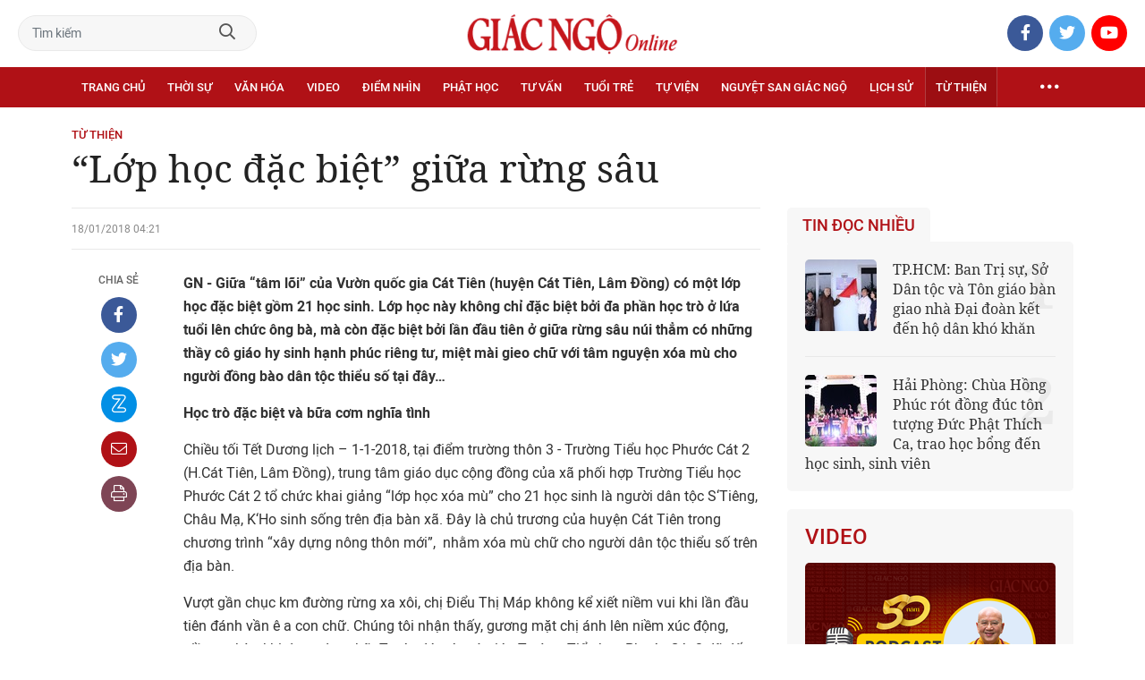

--- FILE ---
content_type: text/html;charset=utf-8
request_url: https://giacngo.vn/lop-hoc-dac-biet-giua-rung-sau-post41991.html
body_size: 101036
content:

 <!DOCTYPE html>
<html lang="vi">
<head>


 <title>“Lớp học đặc biệt” giữa rừng sâu| Giác Ngộ Online</title>
<meta name="description" content="GN - Giữa “tâm lõi” của Vườn quốc gia Cát Tiêncó một lớp học đặc biệt gồm 21 học sinh..."/>
<meta name="keywords" content=""/>
<meta name="news_keywords" content=""/>
<meta http-equiv="Content-Type" content="text/html; charset=utf-8" />
<meta http-equiv="X-UA-Compatible" content="IE=edge"/>
<meta http-equiv="refresh" content="900" />
<meta name="revisit-after" content="1 days" />
<meta name="viewport" content="width=device-width, initial-scale=1.0">
<meta http-equiv="content-language" content="vi" />
<link rel="shortcut icon" href="https://static.giacngo.vn/web/styles/img/favicon.ico" type="image/x-icon" />
<link rel="dns-prefetch" href="//static.giacngo.vn"/>
<link rel="dns-prefetch" href="//www.google-analytics.com" />
<link rel="dns-prefetch" href="//www.googletagmanager.com" />
<link rel="dns-prefetch" href="//stc.za.zaloapp.com" />
<link rel="dns-prefetch" href="//fonts.googleapis.com" />
<meta property="fb:app_id" itemprop="name" content="409742669131720"/>
<meta property="fb:pages" content="559128534215937"/>
<meta name="facebook-domain-verification" content="t1zf35yvrc6jz7p29lihg70tgf22i3"/>
<meta name="propeller" content="4bf372f4837e144bae2ec4d33e4f2665">
<meta name="eclick_verify" content="dFRaW1AXLRcYGVlEagQFCAwPMAAYAQwCIQIFRxUF"/>
<meta name="p:domain_verify" content="bedbde054ee92f7b2c9552a90da96a4e"/>
<meta name="google-site-verification" content="oj4ZE7Ft2rWUHKA7OP7vLkdggZYsxjqPVYd0tfD3enE"/>
<script>
var cmsConfig = {
domainDesktop: 'https://giacngo.vn',
domainMobile: 'https://m.giacngo.vn',
domainApi: 'https://api.giacngo.vn',
domainStatic: 'https://static.giacngo.vn/web',
domainLog: 'https://log.giacngo.vn',
siteId: 0,
adsLazy: true
};
if (window.location.protocol !== 'https:' && window.location.hostname.indexOf('giacngo.vn') !== -1) {
window.location = 'https://' + window.location.hostname + window.location.pathname + window.location.hash;
}
var USER_AGENT=window.navigator&&window.navigator.userAgent||"",IS_MOBILE=/Android|webOS|iPhone|iPod|BlackBerry|Windows Phone|IEMobile|Mobile Safari|Opera Mini/i.test(USER_AGENT);var IS_REDIRECT=!1;window.location.hash&&"site_web"===window.location.hash.replace("#","")&&(setCookie("isDesktop",IS_MOBILE?1:0,30),removeHash());var isDesktop=getCookie("isDesktop");function setCookie(o,e,i){var n=new Date;n.setTime(n.getTime()+24*i*60*60*1e3);var t="expires="+n.toUTCString();document.cookie=o+"="+e+"; "+t+";path=/;"}function getCookie(o){var e=document.cookie.indexOf(o+"="),i=e+o.length+1;if(!e&&o!==document.cookie.substring(0,o.length))return null;if(-1===e)return null;var n=document.cookie.indexOf(";",i);return-1===n&&(n=document.cookie.length),unescape(document.cookie.substring(i,n))}function removeHash(){0<window.location.toString().indexOf("#")&&window.history.pushState("",document.title,window.location.pathname)}0<isDesktop||IS_MOBILE&&(window.location=cmsConfig.domainMobile+window.location.pathname+window.location.search,IS_REDIRECT=!0);
</script>
 <meta name="robots" content="noarchive, max-image-preview:large, index, follow" />
<meta name="GOOGLEBOT" content="noarchive, max-image-preview:large, index, follow" />
 <link rel="canonical" href="https://giacngo.vn/lop-hoc-dac-biet-giua-rung-sau-post41991.html" />
 <link rel="alternate" media="handheld" href="https://m.giacngo.vn/lop-hoc-dac-biet-giua-rung-sau-post41991.html" />
 <meta property="og:site_name" content="Giác Ngộ Online"/>
<meta property="og:rich_attachment" content="true"/>
<meta property="og:type" content="article"/>
<meta property="og:url" content="https://giacngo.vn/post-41991.html"/>
<meta property="og:image" content="https://static.giacngo.vn/web/styles/img/logo_share.png"/>
<meta property="og:image:width" content="1200"/>
<meta property="og:image:height" content="630"/>
<meta property="og:title" content="“Lớp học đặc biệt” giữa rừng sâu"/>
<meta property="og:description" content="GN - Giữa “tâm lõi” của Vườn quốc gia Cát Tiêncó một lớp học đặc biệt gồm 21 học sinh..."/>
<meta name="twitter:card" value="summary"/>
<meta name="twitter:url" content="https://giacngo.vn/post-41991.html"/>
<meta name="twitter:title" content="“Lớp học đặc biệt” giữa rừng sâu"/>
<meta name="twitter:description" content="GN - Giữa “tâm lõi” của Vườn quốc gia Cát Tiêncó một lớp học đặc biệt gồm 21 học sinh..."/>
<meta name="twitter:image" content="https://static.giacngo.vn/web/styles/img/logo_share.png"/>
<meta name="twitter:site" content="@Giác Ngộ Online"/>
<meta name="twitter:creator" content="@Giác Ngộ Online"/>
 <meta property="article:tag" content=""/>
<meta property="article:section" content="Xã hội,Từ thiện" />
<meta property="article:published_time" content="2018-01-18T11:21:34+0700"/>
<meta property="article:modified_time" content="2019-09-21T18:43:23+0700"/>

 <meta property="dable:image" content="https://static.giacngo.vn/web/styles/img/logo_share.png"/>
 <meta property="dable:item_id" content="41991"/>
 <meta property="dable:author" content="Mai Thắng"/>
<script type="application/ld+json">
{
"@context": "http://schema.org",
"@type": "Organization",
"name": "Giác Ngộ Online",
"url": "https://giacngo.vn",
"logo": "https://static.giacngo.vn/web/styles/img/logofb.png"
}
</script>

 <script type="application/ld+json">
{
"@context" : "http://schema.org",
"@type" : "WebSite",
"name" : "Từ thiện",
"url" : "https://giacngo.vn/tuthienxahoi/"
}
</script>
<script type="application/ld+json">
{
"@context":"http://schema.org",
"@type":"BreadcrumbList",
"itemListElement":[
{
"@type":"ListItem",
"position":1,
"item":{
"@id":"https://giacngo.vn/tuthienxahoi/",
"name":"Từ thiện"
}
}
]
}
</script>
 <script type="application/ld+json">
{
"@context": "http://schema.org",
"@type": "NewsArticle",
"mainEntityOfPage":{
"@type":"WebPage",
"@id":"https://giacngo.vn/lop-hoc-dac-biet-giua-rung-sau-post41991.html"
},
"headline": "“Lớp học đặc biệt” giữa rừng sâu",
"description": "GN - Giữa “tâm lõi” của Vườn quốc gia Cát Tiêncó một lớp học đặc biệt gồm 21 học sinh...",
"image": {
"@type": "ImageObject",
"url": "https://static.giacngo.vn/web/styles/img/logo_share.png",
"width" : 1200,
"height" : 675
},
"datePublished": "2018-01-18T11:21:34+0700",
"dateModified": "2019-09-21T18:43:23+0700",
"author": {
"@type": "Person",
"name": "Mai Thắng"
},
"publisher": {
"@type": "Organization",
"name": "Giác Ngộ Online",
"logo": {
"@type": "ImageObject",
"url": "https://static.giacngo.vn/web/styles/img/logofb.png"
}
}
}
</script>
 <link rel="preload" href="https://static.giacngo.vn/web/styles/css/main.min-1.3.1.css" as="style">
<link rel="stylesheet" href="https://static.giacngo.vn/web/styles/css/main.min-1.3.1.css">


  <script type="text/javascript">
var _metaOgUrl = 'https://giacngo.vn/post-41991.html';
var page_title = document.title;
var tracked_url = window.location.pathname + window.location.search + window.location.hash;
 var cate_path = 'tuthienxahoi';
if (cate_path.length > 0) {
tracked_url = "/" + cate_path + tracked_url;
}
</script>
 <script async="" src="https://www.googletagmanager.com/gtag/js?id=G-ZQ1BVQX77Z"></script>
<script>
if(!IS_REDIRECT){
window.dataLayer = window.dataLayer || [];
function gtag(){dataLayer.push(arguments);}
gtag('js', new Date());
 gtag('config', 'G-ZQ1BVQX77Z', {page_path: tracked_url});
 
  gtag('config', 'UA-4466725-1', {page_path: tracked_url});
 }
</script>
<script async defer src="https://static.giacngo.vn/web/js/log.min.js?v=1.6"></script>
 <script src="https://api.giacngo.vn/ads?object_type=2&object_id=120&platform=1&head_append=1"></script>

  

<script type="text/javascript">
var cateId = 120;
var contentId = 41991;
</script>
<script async src="https://sp.zalo.me/plugins/sdk.js"></script>
</head>
<body > 

 <div class="site-header">
<div class="site-header__content">
<div class="search-form">
<input class="form-control txtsearch" placeholder="Tìm kiếm">
<a href="javascript:void(0);" class="btn btn_search"><i class="far fa-search"></i></a>
</div>
 <div><a href="/" title="Giác Ngộ Online - Cơ quan ngôn luận của Giáo Hội Phật Giáo Việt Nam Thành phố Hồ Chí Minh" class="logo"><img src="https://static.giacngo.vn/web/styles/img/gno-logo.png" alt="Giác Ngộ Online"></a></div>
<div class="social">
<ul>
<li><a href="https://www.facebook.com/GiacNgo.vn/" class="fb" target="_blank"><i class="fab fa-facebook-f"></i></a></li>
<li><a href="#" class="tt" target="_blank"><i class="fab fa-twitter"></i></a></li>
<li><a href="https://www.youtube.com/channel/UCmwB_rvPVR3lXte0-IGg9Xw/" class="yt" target="_blank"><i class="fab fa-youtube"></i></a></li>
</ul>
</div>
</div>
<div class="site-header__nav">


<ul class="menu l-grid">
<li class="menu-item ">
<a href="https://giacngo.vn" class="menu-heading" title="Giác Ngộ Online">Trang chủ</a>
</li>
 
<li data-id="110" class="menu-item ">
<a href="https://giacngo.vn/thoisu/" title="Thời sự" class="menu-heading">Thời sự</a>
 <ul class="mega-menu">

<li><a href="https://giacngo.vn/thoisu/tintuc/" title="Tin tức">Tin tức</a></li>
 </ul>
</li>

<li data-id="140" class="menu-item ">
<a href="https://giacngo.vn/vanhoa/" title="Văn hóa" class="menu-heading">Văn hóa</a>
 <ul class="mega-menu">

<li><a href="https://giacngo.vn/vanhoa/phatgiao/" title="Phật giáo">Phật giáo</a></li>

<li><a href="https://giacngo.vn/vanhoa/dulich/" title="Du lịch">Du lịch</a></li>
 </ul>
</li>

<li data-id="330" class="menu-item ">
<a href="https://giacngo.vn/media/" title="Video" class="menu-heading">Video</a>
 <ul class="mega-menu">

<li><a href="https://giacngo.vn/media/tintuc/" title="Tin tức">Tin tức</a></li>

<li><a href="https://giacngo.vn/media/vanhoa/" title="Văn hóa">Văn hóa</a></li>

<li><a href="https://giacngo.vn/media/dao-phat-va-doi-song/" title="Đạo Phật &amp; đời sống">Đạo Phật &amp; đời sống</a></li>

<li><a href="https://giacngo.vn/media/tailieu/" title="Tài liệu">Tài liệu</a></li>

<li><a href="https://giacngo.vn/media/phapthoai/" title="Pháp thoại">Pháp thoại</a></li>

<li><a href="https://giacngo.vn/media/nghile/" title="Nghi lễ">Nghi lễ</a></li>

<li><a href="https://giacngo.vn/media/am-thuc-chay/" title="Ẩm thực chay">Ẩm thực chay</a></li>

<li><a href="https://giacngo.vn/media/amnhac/" title="Âm nhạc">Âm nhạc</a></li>

<li><a href="https://giacngo.vn/media/sankhau/" title="Sân khấu">Sân khấu</a></li>

<li><a href="https://giacngo.vn/media/phim/" title="Phim">Phim</a></li>
 </ul>
</li>

<li data-id="6060" class="menu-item ">
<a href="https://giacngo.vn/diemnhin/" title="Điểm nhìn" class="menu-heading">Điểm nhìn</a>
 <ul class="mega-menu">

<li><a href="https://giacngo.vn/sukienvande/" title="Sự kiện - vấn đề">Sự kiện - vấn đề</a></li>

<li><a href="https://giacngo.vn/diendanxaydung/" title="Diễn đàn xây dựng">Diễn đàn xây dựng</a></li>
 </ul>
</li>

<li data-id="130" class="menu-item ">
<a href="https://giacngo.vn/phathoc/" title="Phật học" class="menu-heading">Phật học</a>
 <ul class="mega-menu">

<li><a href="https://giacngo.vn/phathoc/thientong/" title="Thiền tông">Thiền tông</a></li>

<li><a href="https://giacngo.vn/phathoc/tinhdotong/" title="Tịnh độ tông">Tịnh độ tông</a></li>

<li><a href="https://giacngo.vn/phathoc/mattong/" title="Mật tông">Mật tông</a></li>

<li><a href="https://giacngo.vn/phathoc/luockhao/" title="Phật học lược khảo">Phật học lược khảo</a></li>

<li><a href="https://giacngo.vn/phathoc/triethoc/" title="Triết học">Triết học</a></li>
 </ul>
</li>

<li data-id="290" class="menu-item ">
<a href="https://giacngo.vn/tuvantamlinh/" title="Tư vấn" class="menu-heading">Tư vấn</a>
 <ul class="mega-menu">

<li><a href="https://giacngo.vn/tuvantamlinh/tamlinhmaunhiem/" title="Tâm linh mầu nhiệm">Tâm linh mầu nhiệm</a></li>

<li><a href="https://giacngo.vn/tuvantamlinh/tuvan/" title="Tư vấn">Tư vấn</a></li>

<li><a href="https://giacngo.vn/tuvantamlinh/songdao/" title="Sống đạo">Sống đạo</a></li>
 </ul>
</li>

<li data-id="180" class="menu-item ">
<a href="https://giacngo.vn/tuoitre/" title="Tuổi trẻ" class="menu-heading">Tuổi trẻ</a>
 <ul class="mega-menu">

<li><a href="https://giacngo.vn/chuyenthienthanquetla/" title="Chuyện Thiên thần quét lá">Chuyện Thiên thần quét lá</a></li>

<li><a href="https://giacngo.vn/doisongquanhta/" title="Đời sống quanh ta">Đời sống quanh ta</a></li>

<li><a href="https://giacngo.vn/donghanh/" title="Đồng hành">Đồng hành</a></li>
 </ul>
</li>

<li data-id="260" class="menu-item ">
<a href="https://giacngo.vn/tuvien/" title="Tự viện" class="menu-heading">Tự viện</a>
 <ul class="mega-menu">

<li><a href="https://giacngo.vn/chuavntrongnuoc/" title="Chùa Việt Nam trong nước">Chùa Việt Nam trong nước</a></li>

<li><a href="https://giacngo.vn/chuavnnuocngoai/" title="Chùa Việt Nam ở nước ngoài">Chùa Việt Nam ở nước ngoài</a></li>

<li><a href="https://giacngo.vn/chuanuocngoai/" title="Chùa nước ngoài">Chùa nước ngoài</a></li>
 </ul>
</li>

<li data-id="360" class="menu-item ">
<a href="https://giacngo.vn/nguyetsan/" title="Nguyệt san Giác Ngộ" class="menu-heading">Nguyệt san Giác Ngộ</a>
 <ul class="mega-menu">

<li><a href="https://giacngo.vn/nguyetsan/chuyende/" title="Chuyên đề">Chuyên đề</a></li>

<li><a href="https://giacngo.vn/nguyetsan/triethoc/" title="Triết học">Triết học</a></li>

<li><a href="https://giacngo.vn/nguyetsan/phathocungdung/" title="Phật học ứng dụng">Phật học ứng dụng</a></li>

<li><a href="https://giacngo.vn/nguyetsan/vanhoa/" title="Văn hóa">Văn hóa</a></li>

<li><a href="https://giacngo.vn/nguyetsan/phatgiaovaxahoi/" title="Phật giáo và xã hội">Phật giáo và xã hội</a></li>

<li><a href="https://giacngo.vn/nguyetsan/tulieu/" title="Tư liệu">Tư liệu</a></li>
 </ul>
</li>

<li data-id="230" class="menu-item ">
<a href="https://giacngo.vn/lichsu/" title="Lịch sử" class="menu-heading">Lịch sử</a>
 <ul class="mega-menu">

<li><a href="https://giacngo.vn/ducphat/" title="Đức Phật">Đức Phật</a></li>

<li><a href="https://giacngo.vn/phatgiaovietnam/" title="Phật giáo Việt Nam">Phật giáo Việt Nam</a></li>

<li><a href="https://giacngo.vn/nhanvat/" title="Nhân vật">Nhân vật</a></li>
 </ul>
</li>

<li data-id="120" class="menu-item selected">
<a href="https://giacngo.vn/tuthienxahoi/" title="Từ thiện" class="menu-heading">Từ thiện</a>
 <ul class="mega-menu">

<li><a href="https://giacngo.vn/tu-thien-xa-hoi/" title="Xã hội">Xã hội</a></li>

<li><a href="https://giacngo.vn/tuthien/" title="Từ thiện">Từ thiện</a></li>
 </ul>
</li>
 <li class="menu-item float-right">
<a href="javascript:void(0);" class="menu-heading ellipsis" title="Chuyên mục khác"><i class="far fa-ellipsis-h"></i></a>
<ul class="mega-menu">

<li>
<a href="https://giacngo.vn/phatgiaonuocngoai/" title="Phật giáo nước ngoài">Phật giáo nước ngoài</a>
</li>

<li>
<a href="https://giacngo.vn/vanhocnghethuat/" title="Văn học - nghệ thuật">Văn học - nghệ thuật</a>
</li>

<li>
<a href="https://giacngo.vn/amthucsuckhoe/" title="Ẩm thực - Sức khỏe">Ẩm thực - Sức khỏe</a>
</li>

<li>
<a href="https://giacngo.vn/bandoctoasoan/" title="Bạn đọc - tòa soạn">Bạn đọc - tòa soạn</a>
</li>

<li>
<a href="https://giacngo.vn/thuvien/" title="Thư viện">Thư viện</a>
</li>

<li>
<a href="https://giacngo.vn/thongtin/" title="Cần biết">Cần biết</a>
</li>
 </ul>
</li>
</ul>
</div>
</div>
<div class="site-content"> 
 

<div class="l-grid">
<div class="topbanner">

<div id="adsWeb_AdsTop" class="banner clearfix" data-platform="1" data-position="Web_AdsTop">
<script>
window.addEventListener('load', function(){
if(typeof Web_AdsTop != 'undefined'){window.CMS_BANNER.pushAds(Web_AdsTop, 'adsWeb_AdsTop');}else{document.getElementById('adsWeb_AdsTop').style.display = "none";}
});
</script>
</div>
</div>
<div class="details">


 <div class="direction">
<a class="headline" href="https://giacngo.vn/tuthienxahoi/" title="Từ thiện">Từ thiện</a>

</div>

 
<h1 class="details__headline cms-title">
“Lớp học đặc biệt” giữa rừng sâu
</h1>
<div class="details__content">
<div class="l-content left-col">



 <div class="details__meta">




<time class="time" datetime="2018-01-18T11:21:34+0700" data-time="1516249294">18/01/2018 11:21</time>
<meta class="cms-date" itemprop="datePublished" content="2018-01-18T11:21:34+0700">
</div>


<div class="details__social">
<ul class="sticky-bar">
<li>Chia sẻ</li>
<li><a href="javascript:void(0);" data-href="https://giacngo.vn/post-41991.html" class="fb social" rel="facebook" title="Chia sẻ qua Facebook"><i class="fab fa-facebook-f"></i></a></li>
<li><a href="javascript:void(0);" data-href="https://giacngo.vn/post-41991.html" class="tt social" rel="twitter" title="Chia sẻ qua Twitter"><i class="fab fa-twitter"></i></a></li>
<li><a href="javascript:void(0);" data-href="https://giacngo.vn/post-41991.html" class="zl zalo-share-button" title="Chia sẻ qua Zalo" data-oaid="1618988963986908859" data-layout="icon" data-customize="true"><i class="ic ic--zalo"></i></a></li>
<li><a href="javascript:void(0);" data-href="https://giacngo.vn/post-41991.html" class="ml sendmail" title="Chia sẻ qua Email"><i class="fal fa-envelope"></i></a></li>
<li><a href="javascript:void(0);" data-href="https://giacngo.vn/post-41991.html" class="pr sendprint" title="In bài viết"><i class="fal fa-print"></i></a></li>
</ul>
</div>
<div class="article-content content-col">








<div class=" cms-body" itemprop="articleBody">
<p align="left"><font color="#808080"><b>GN - Giữa “tâm lõi” của Vườn quốc gia Cát Tiên (huyện Cát Tiên, Lâm Đồng) có một lớp học đặc biệt gồm 21 học sinh. Lớp học này không chỉ đặc biệt bởi đa phần học trò ở lứa tuổi lên chức ông bà, mà còn đặc biệt bởi lần đầu tiên ở giữa rừng sâu núi thẳm có những thầy cô giáo hy sinh hạnh phúc riêng tư, miệt mài gieo chữ với tâm nguyện xóa mù cho người đồng bào dân tộc thiểu số tại đây…</b></font></p> 
<p align="left"><b>Học trò đặc biệt và bữa cơm nghĩa tình</b></p> 
<p align="left">Chiều tối Tết Dương lịch – 1-1-2018, tại điểm trường thôn 3 - Trường Tiểu học Phước Cát 2 (H.Cát Tiên, Lâm Đồng), trung tâm giáo dục cộng đồng của xã phối hợp Trường Tiểu học Phước Cát 2 tổ chức khai giảng “lớp học xóa mù” cho 21 học sinh là người dân tộc S‘Tiêng, Châu Mạ, K‘Ho sinh sống trên địa bàn xã. Đây là chủ trương của huyện Cát Tiên trong chương trình “xây dựng nông thôn mới”,&nbsp; nhằm xóa mù chữ cho người dân tộc thiểu số trên địa bàn.</p> 
<p align="left">Vượt gần chục km đường rừng xa xôi, chị Điểu Thị Máp không kể xiết niềm vui khi lần đầu tiên đánh vần ê a con chữ. Chúng tôi nhận thấy, gương mặt chị ánh lên niềm xúc động, niềm tự hào khi được đọc chữ. Trước đó, các cô giáo Trường Tiểu học Phước Cát 2 đã đến tận nhà mời chị đến trường học chữ. Ở cái tuổi 38 chưa hề biết chữ là gì, nay được cầm cây bút, nhìn thấy tập giấy, chị Máp đi từ bỡ ngỡ này đến bỡ ngỡ khác. Chồng đi làm rẫy xa, chị dắt hai con lớn, lưng địu đứa nhỏ đến Nhà văn hóa xã Phước Cát từ 2 giờ chiều. <br></p>
<figure class="picture">
 <img src="[data-uri]" alt="xh (1).JPG" width="570" height="321" border="0" class="lazyload  cms-photo" data-src="https://image.giacngo.vn/w645/UserImages/2018/01/16/10/xh%20(1).JPG">
</figure>
<p><font size="2" color="#808080">Giờ học đầu tiên của "lớp học xóa mù" - Ảnh: Nguyễn Nam</font></p>
<p align="left">Chị phấn khởi chia sẻ với giọng tiếng Kinh chưa sõi: “Nhà em ở xa lắm. Bên kia rừng kìa. Nghe được đi học, em thích lắm. Ba mẹ con đi luôn. Được xã cho ăn, cho học chữ là vui cái bụng lắm. Nhà em, bố, mẹ, chồng cũng không biết chữ. Gia đình nghèo khó, ở rừng sâu nên không có điều kiện đi học. Nay được học là sướng rồi”. Chị Máp lấy từ túi áo ngực ra cái điện thoại “cùi bắp” tróc hết bàn phím khoe: “Cái này có dùng được đâu. Em bỏ trong túi cho thích đó chớ. Mỗi lần con đòi em lại cho nó chơi”.</p>
<div class="ads_middle">
 <div id="adsWeb_AdsArticleMiddle" class="banner fyi" data-position="Web_AdsArticleMiddle"> 
  <script>
window.addEventListener('load', function(){ if(typeof Web_AdsArticleMiddle != 'undefined'){window.CMS_BANNER.pushAds(Web_AdsArticleMiddle, 'adsWeb_AdsArticleMiddle');}else{document.getElementById('adsWeb_AdsArticleMiddle').style.display = "none";} });
   </script> 
 </div>
</div> 
<p align="left">Cũng là “học trò đặc biệt”, ông Điểu Ka Minh là người cao tuổi nhất của lớp học xóa mù này. Năm nay, ông Minh bước sang tuổi 53, cái tuổi lên chức ông nội, ông ngoại, song chưa một lần học chữ. Ông Minh vui mừng rơi nước mắt khi lần đầu tiên ngồi trên chiếc ghế gỗ dưới mái trường lợp mái tôn khang trang. Ông Minh chia sẻ: “Nhà tui ba thế hệ không biết chữ. Nay được đi học, tui thích lắm. Học mà mở mang đầu óc, để biết đọc, biết viết là sướng rồi”.</p> 
<p align="left">Được cô giáo Trịnh Thị Út dạy từng nét chữ, chàng trai dân tộc Châu Mạ Điểu Ka Bảy không giấu được xúc động, nước mắt rưng rưng chẳng nói nên lời. Còn nhiều thanh niên trong xã chỉ biết nhìn cô giáo Út, cô giáo Bùi Thị Anh, thầy giáo Nguyễn Văn Nam trân trọng, thầm biết ơn. <br></p>
<p align="left">Không chỉ chị Điểu Thị Máp, ông Điểu Ka Minh, anh Điểu Ka Bảy, mà 18 học sinh khác của “lớp học đặc biệt” đều có chung một tâm trạng phấn khởi, vì được học chữ, học làm người. Trong ánh mắt trong veo như dòng suối giữa rừng già Cát Tiên của những chàng trai Châu Mạ, cô gái S‘Tiêng, ánh lên niềm cảm ơn chân thành, họ hy vọng những con chữ mà họ đang được học sẽ là ánh sáng của cuộc đời, là văn minh của đồng bào thôn, bản của mình.</p> 
<p align="left">Để động viên và “kích thích” tinh thần học tập của bà con, UBND xã Phước Cát đã tổ chức “chiêu đãi” lớp học xóa mù bữa cơm trắng ăn với thịt lợn và rau rừng tại Nhà văn hóa thôn 3. Xúc động trước nghĩa cử của cán bộ xã và tinh thần dạy chữ cho bà con, ông Điểu Ka Minh chia sẻ: “Được học chữ lại no cái bụng, tui mừng lắm. Tui học chữ xong ở trường về sẽ dạy lại cho vợ và cháu tui ở nhà”.</p> 
<p align="left"><b>Trước Tết điện sẽ về thôn?</b></p> 
<p align="left">Đó là câu hỏi và cũng là ước mơ của bà con thôn 3 cùng gần 40 thầy trò của Trường Tiểu học Phước Cát 2. Hiện tại, bốn phòng học ở điểm trường thôn 3 gắn sẵn 4 quạt trần và bóng đèn điện neon, nhưng chưa một lần quạt quay, đèn điện chưa một lần sáng, mặc dù trước cổng trường cột điện đã dựng sẵn, dây điện đã kéo về.</p> 
<p align="left">Hỏi bao giờ mới có điện về thôn? Phó Hiệu trưởng Trường Tiểu học Phước Cát 2, thầy giáo Nguyễn Văn Nam cho biết, ngành điện lực hứa hẹn trước Tết Nguyên đán Mậu Tuất sẽ có điện lưới. Lúc đó, học sinh sẽ không phải học bằng đèn dầu nữa. “Lớp học xóa mù này học một tuần vào ba buổi tối, các cô giáo phải chủ động đèn dầu, nến và bình ắc-qui. Đèn ắc-qui treo đầu bảng, còn nến và đèn dầu để bàn cho học sinh tập viết. Ban ngày, phòng học dành cho các em học sinh từ lớp 1 đến lớp 6, học xoay vòng, tối dành phòng học cho lớp học xóa mù”, thầy Nam chia sẻ.</p>
<div class="ads_middle">
 <div id="adsWeb_AdsArticleMiddle1" class="banner fyi" data-position="Web_AdsArticleMiddle1"> 
  <script>
window.addEventListener('load', function(){ if(typeof Web_AdsArticleMiddle1 != 'undefined'){window.CMS_BANNER.pushAds(Web_AdsArticleMiddle1, 'adsWeb_AdsArticleMiddle1');}else{document.getElementById('adsWeb_AdsArticleMiddle1').style.display = "none";} });
   </script> 
 </div>
</div> 
<p align="left">Cô giáo Hiệu trưởng Nguyễn Thị Thu Hằng cho biết thêm, khó khăn nhất hiện nay của 2 điểm trường này là không có điện thắp sáng. Ngày nắng, các em học sinh phải ngồi học dưới cái nóng hầm hập do nắng từ mái tôn hắt xuống. “Các thầy cô giáo ở thôn 3 tự đào giếng lấy nước ăn, còn ở thôn 4, mọi người ăn uống, tắm giặt đều dùng nước suối. Để đỡ vất vả, chúng tôi dùng ống nứa, luồng dẫn nước về. Mỗi điểm trường đều bố trí nhà ở tạm cho giáo viên độc thân, kết hợp dạy chữ buổi tối cho bà con trong thôn. Do chưa có điện nên đời sống tinh thần ở đây gặp không ít khó khăn. Tối đến, các thầy, cô dạy chữ cho bà con trong thôn chủ yếu bằng đèn dầu”, cô Hằng chia sẻ thêm.</p> 
<p align="left"><b>Những hy sinh thầm lặng</b></p> 
<p align="left">Để có “lớp học xóa mù”, bốn cô giáo ở điểm trường thôn 3 và 2 giáo viên nam ở điểm trường thôn 4 đã băng rừng, lội suối đến từng nhà vận động bà con đi học. “Vượt rừng, lội suối đã quá cực nhọc, nhưng đến vận động, bà con không chịu đi học càng thất vọng hơn. Nhưng vì quyết tâm “xóa mù vùng lõm” nên chúng tôi kiên trì thuyết phục. Cuối cùng, bà con cũng hiểu ra và theo luôn về trường. 21 học sinh lớp học xóa mù này đều là những người nghèo khó, nhà ở tận rừng sâu, ít khi tiếp xúc với bên ngoài. Bằng mọi cách, chúng tôi sẽ giúp bà con biết đọc, biết viết, biết đếm con số”, cô Hiệu trưởng Nguyễn Thị Thu Hằng nói.</p>
<figure class="picture">
 <img src="[data-uri]" alt="xh (2).JPG" width="570" height="380" border="0" class="lazyload  cms-photo" data-src="https://image.giacngo.vn/w645/UserImages/2018/01/16/10/xh%20(2).JPG">
</figure>
<p><font size="2" color="#808080">Chị Điều Thị Máp đem cả ba con nhỏ đến lớp học chữ - Ảnh: Mai Thắng</font></p> 
<p align="left">Gần 30 năm trước, điểm trường thôn 3 bây giờ là rừng sâu, núi cao, thú dữ, chim muông, không có dấu chân người. Bây giờ, nơi đây đã hình thành một dãy trường dạy chữ với 4 phòng liền kề. Mặc dù cơ sở vật chất, bàn ghế không khang trang hiện đại như miền xuôi, nhưng đây là nơi “truyền chữ” và thắp sáng tri thức cho nhiều thế hệ học sinh; là niềm tự hào của người dân thôn bản nơi xa xôi hẻo lánh. <br></p>
<p align="left">Bây giờ lại có thêm “lớp học xóa mù” nữa, người dân bản xứ càng thêm phấn khởi. Bởi, không chỉ con cháu của họ ở lứa tuổi học sinh được đến trường, mà bản thân họ, những người lên chức ông, bà và thanh niên “vượt ngưỡng” tuổi học sinh cũng được đến lớp học chữ.</p>
<p align="left"> Song ít ai biết rằng, để đưa 31 học sinh từ lớp lớp 1 đến lớp 6 và 21 “học sinh đặc biệt” của “lớp học xóa mù” ở nhiều thôn bản giữa rừng già Cát Tiên đến trường, nhiều thầy, cô giáo đã phải lăn lộn lên rừng chặt cây, dựng chòi dạy học. Nhiều bữa ăn cơm nắm, uống nước suối, ngủ giữa rừng sâu. Ngày nắng cũng như mưa, sương lạnh cũng như oi bức, các thầy cô nhiệt tình bám trường dạy chữ. Và có thầy, cô giáo dù tuổi đã “xế chiều” nhưng vẫn cô đơn. Không phải các thầy, cô kén chọn, nhưng ở giữa rừng sâu núi thẳm, tìm thấy dấu chân người cũng đã khó, huống hồ tìm bạn trăm năm.</p>
<div class="ads_middle">
 <div id="adsWeb_AdsArticleMiddle2" class="banner fyi" data-position="Web_AdsArticleMiddle2"> 
  <script>
window.addEventListener('load', function(){ if(typeof Web_AdsArticleMiddle2 != 'undefined'){window.CMS_BANNER.pushAds(Web_AdsArticleMiddle2, 'adsWeb_AdsArticleMiddle2');}else{document.getElementById('adsWeb_AdsArticleMiddle2').style.display = "none";} });
   </script> 
 </div>
</div> 
<p align="left">Nói về khó khăn trở ngại của các cô giáo dạy “lớp học xóa mù”, cô giáo Trịnh Thị Út cho chia sẻ: “Đối với các em học sinh nhỏ tuổi dạy dễ dàng hơn nhiều, vừa tiếp thu nhanh lại dễ bảo. Còn dạy cho học sinh lớp học xóa mù cũng là một thử thách. Vì có người lớn tuổi bằng bố, thậm chí bằng ông nội mình. Việc tiếp thu cũng khó khăn hơn. Đặc biệt là tâm lý học sinh lớn tuổi, tự ái cao, nếu không biết cách động viên, hiểu tâm lý và biết tiếng dân tộc sẽ rất khó khăn trong truyền thụ kiến thức”.</p>
<p> “Lớp học xóa mù” đã khởi động. Ở giữa rừng sâu núi thẳm ấy, những thầy giáo Nguyễn Văn Nam, cô Trịnh Thị Út, cô Bùi Thị Anh ngoài thời gian dạy học chính khóa sáng chiều trong tuần; tối tối, các thầy cô lại cần mẫn gieo chữ cho 21 “học sinh đặc biệt”. Ánh sáng đèn dầu trong đêm tối chỉ đủ soi con chữ trên trang giấy nhỏ, nhưng nó cũng thắp sáng tri thức cuộc đời và đem đến văn minh cho người dân bản xứ nơi đây.<span style="font-size:12.0pt;font-family:&quot;Times New Roman&quot;,&quot;serif&quot;;
mso-fareast-font-family:&quot;Times New Roman&quot;" lang="EN-US">&nbsp;</span></p> 
<p align="left"><!--[if gte mso 9]><xml>
 <o:OfficeDocumentSettings>
  <o:AllowPNG/>
 </o:OfficeDocumentSettings>
</xml><![endif]--></p>
<table style="width:89.0%;mso-cellspacing:3.7pt;margin-left:3.7pt;background:white;
 mso-yfti-tbllook:1184;mso-padding-alt:0in 0in 0in 0in" cellspacing="5" cellpadding="0" border="0"> 
 <tbody>
  <tr style="mso-yfti-irow:0;mso-yfti-firstrow:yes;mso-yfti-lastrow:yes;
  height:59.6pt"> 
   <td style="background:#CFE6F9;padding:3.75pt 3.75pt 3.75pt 3.75pt;height:
  59.6pt"> <p style="mso-margin-top-alt:auto;mso-margin-bottom-alt:
  auto;text-align:center;line-height:normal" align="center">Lớp học xóa mù có 21 học sinh, độ tuổi từ 15- 53. Tất cả chưa từng học chữ kể từ khi chào đời. Nhiều gia đình cả đời ông, con, cháu đều không biết chữ, quanh năm chỉ sống trong rừng sâu Cát Tiên, mọi sinh hoạt hầu như “tách biệt” với thế giới bên ngoài. Lớp học này do UBND xã phối hợp với giáo viên Trường Tiểu học Phước Cát 2 tổ chức. Kinh phí gồm: sách vở, bút, cặp do xã bảo đảm. Mỗi tuần, lớp học ba buổi tối tại điểm trường thôn 3. Lớp học không có điện nên học bằng đèn dầu và đèn ắc-qui. Sách bút, đèn dầu do xã hỗ trợ.<br><b><span style="font-size:10.5pt;font-family:&quot;Arial&quot;,&quot;sans-serif&quot;;
  mso-fareast-font-family:&quot;Times New Roman&quot;;color:black" lang="EN-US"></span></b><span style="font-size:10.5pt;
  font-family:&quot;Arial&quot;,&quot;sans-serif&quot;;mso-fareast-font-family:&quot;Times New Roman&quot;;
  color:black" lang="EN-US"></span></p> </td> 
  </tr> 
 </tbody>
</table>  <!--[if gte mso 9]><xml>
 <w:WordDocument>
  <w:View>Normal</w:View>
  <w:Zoom>0</w:Zoom>
  <w:TrackMoves/>
  <w:TrackFormatting/>
  <w:PunctuationKerning/>
  <w:ValidateAgainstSchemas/>
  <w:SaveIfXMLInvalid>false</w:SaveIfXMLInvalid>
  <w:IgnoreMixedContent>false</w:IgnoreMixedContent>
  <w:AlwaysShowPlaceholderText>false</w:AlwaysShowPlaceholderText>
  <w:DoNotPromoteQF/>
  <w:LidThemeOther>EN-US</w:LidThemeOther>
  <w:LidThemeAsian>X-NONE</w:LidThemeAsian>
  <w:LidThemeComplexScript>X-NONE</w:LidThemeComplexScript>
  <w:Compatibility>
   <w:BreakWrappedTables/>
   <w:SnapToGridInCell/>
   <w:WrapTextWithPunct/>
   <w:UseAsianBreakRules/>
   <w:DontGrowAutofit/>
   <w:SplitPgBreakAndParaMark/>
   <w:EnableOpenTypeKerning/>
   <w:DontFlipMirrorIndents/>
   <w:OverrideTableStyleHps/>
  </w:Compatibility>
  <m:mathPr>
   <m:mathFont m:val="Cambria Math"/>
   <m:brkBin m:val="before"/>
   <m:brkBinSub m:val="&#45;-"/>
   <m:smallFrac m:val="off"/>
   <m:dispDef/>
   <m:lMargin m:val="0"/>
   <m:rMargin m:val="0"/>
   <m:defJc m:val="centerGroup"/>
   <m:wrapIndent m:val="1440"/>
   <m:intLim m:val="subSup"/>
   <m:naryLim m:val="undOvr"/>
  </m:mathPr></w:WordDocument>
</xml><![endif]--><!--[if gte mso 9]><xml>
 <w:LatentStyles DefLockedState="false" DefUnhideWhenUsed="true"
  DefSemiHidden="true" DefQFormat="false" DefPriority="99"
  LatentStyleCount="267">
  <w:LsdException Locked="false" Priority="0" SemiHidden="false"
   UnhideWhenUsed="false" QFormat="true" Name="Normal"/>
  <w:LsdException Locked="false" Priority="9" SemiHidden="false"
   UnhideWhenUsed="false" QFormat="true" Name="heading 1"/>
  <w:LsdException Locked="false" Priority="9" QFormat="true" Name="heading 2"/>
  <w:LsdException Locked="false" Priority="9" QFormat="true" Name="heading 3"/>
  <w:LsdException Locked="false" Priority="9" QFormat="true" Name="heading 4"/>
  <w:LsdException Locked="false" Priority="9" QFormat="true" Name="heading 5"/>
  <w:LsdException Locked="false" Priority="9" QFormat="true" Name="heading 6"/>
  <w:LsdException Locked="false" Priority="9" QFormat="true" Name="heading 7"/>
  <w:LsdException Locked="false" Priority="9" QFormat="true" Name="heading 8"/>
  <w:LsdException Locked="false" Priority="9" QFormat="true" Name="heading 9"/>
  <w:LsdException Locked="false" Priority="39" Name="toc 1"/>
  <w:LsdException Locked="false" Priority="39" Name="toc 2"/>
  <w:LsdException Locked="false" Priority="39" Name="toc 3"/>
  <w:LsdException Locked="false" Priority="39" Name="toc 4"/>
  <w:LsdException Locked="false" Priority="39" Name="toc 5"/>
  <w:LsdException Locked="false" Priority="39" Name="toc 6"/>
  <w:LsdException Locked="false" Priority="39" Name="toc 7"/>
  <w:LsdException Locked="false" Priority="39" Name="toc 8"/>
  <w:LsdException Locked="false" Priority="39" Name="toc 9"/>
  <w:LsdException Locked="false" Priority="35" QFormat="true" Name="caption"/>
  <w:LsdException Locked="false" Priority="10" SemiHidden="false"
   UnhideWhenUsed="false" QFormat="true" Name="Title"/>
  <w:LsdException Locked="false" Priority="1" Name="Default Paragraph Font"/>
  <w:LsdException Locked="false" Priority="11" SemiHidden="false"
   UnhideWhenUsed="false" QFormat="true" Name="Subtitle"/>
  <w:LsdException Locked="false" Priority="22" SemiHidden="false"
   UnhideWhenUsed="false" QFormat="true" Name="Strong"/>
  <w:LsdException Locked="false" Priority="20" SemiHidden="false"
   UnhideWhenUsed="false" QFormat="true" Name="Emphasis"/>
  <w:LsdException Locked="false" Priority="59" SemiHidden="false"
   UnhideWhenUsed="false" Name="Table Grid"/>
  <w:LsdException Locked="false" UnhideWhenUsed="false" Name="Placeholder Text"/>
  <w:LsdException Locked="false" Priority="1" SemiHidden="false"
   UnhideWhenUsed="false" QFormat="true" Name="No Spacing"/>
  <w:LsdException Locked="false" Priority="60" SemiHidden="false"
   UnhideWhenUsed="false" Name="Light Shading"/>
  <w:LsdException Locked="false" Priority="61" SemiHidden="false"
   UnhideWhenUsed="false" Name="Light List"/>
  <w:LsdException Locked="false" Priority="62" SemiHidden="false"
   UnhideWhenUsed="false" Name="Light Grid"/>
  <w:LsdException Locked="false" Priority="63" SemiHidden="false"
   UnhideWhenUsed="false" Name="Medium Shading 1"/>
  <w:LsdException Locked="false" Priority="64" SemiHidden="false"
   UnhideWhenUsed="false" Name="Medium Shading 2"/>
  <w:LsdException Locked="false" Priority="65" SemiHidden="false"
   UnhideWhenUsed="false" Name="Medium List 1"/>
  <w:LsdException Locked="false" Priority="66" SemiHidden="false"
   UnhideWhenUsed="false" Name="Medium List 2"/>
  <w:LsdException Locked="false" Priority="67" SemiHidden="false"
   UnhideWhenUsed="false" Name="Medium Grid 1"/>
  <w:LsdException Locked="false" Priority="68" SemiHidden="false"
   UnhideWhenUsed="false" Name="Medium Grid 2"/>
  <w:LsdException Locked="false" Priority="69" SemiHidden="false"
   UnhideWhenUsed="false" Name="Medium Grid 3"/>
  <w:LsdException Locked="false" Priority="70" SemiHidden="false"
   UnhideWhenUsed="false" Name="Dark List"/>
  <w:LsdException Locked="false" Priority="71" SemiHidden="false"
   UnhideWhenUsed="false" Name="Colorful Shading"/>
  <w:LsdException Locked="false" Priority="72" SemiHidden="false"
   UnhideWhenUsed="false" Name="Colorful List"/>
  <w:LsdException Locked="false" Priority="73" SemiHidden="false"
   UnhideWhenUsed="false" Name="Colorful Grid"/>
  <w:LsdException Locked="false" Priority="60" SemiHidden="false"
   UnhideWhenUsed="false" Name="Light Shading Accent 1"/>
  <w:LsdException Locked="false" Priority="61" SemiHidden="false"
   UnhideWhenUsed="false" Name="Light List Accent 1"/>
  <w:LsdException Locked="false" Priority="62" SemiHidden="false"
   UnhideWhenUsed="false" Name="Light Grid Accent 1"/>
  <w:LsdException Locked="false" Priority="63" SemiHidden="false"
   UnhideWhenUsed="false" Name="Medium Shading 1 Accent 1"/>
  <w:LsdException Locked="false" Priority="64" SemiHidden="false"
   UnhideWhenUsed="false" Name="Medium Shading 2 Accent 1"/>
  <w:LsdException Locked="false" Priority="65" SemiHidden="false"
   UnhideWhenUsed="false" Name="Medium List 1 Accent 1"/>
  <w:LsdException Locked="false" UnhideWhenUsed="false" Name="Revision"/>
  <w:LsdException Locked="false" Priority="34" SemiHidden="false"
   UnhideWhenUsed="false" QFormat="true" Name="List Paragraph"/>
  <w:LsdException Locked="false" Priority="29" SemiHidden="false"
   UnhideWhenUsed="false" QFormat="true" Name="Quote"/>
  <w:LsdException Locked="false" Priority="30" SemiHidden="false"
   UnhideWhenUsed="false" QFormat="true" Name="Intense Quote"/>
  <w:LsdException Locked="false" Priority="66" SemiHidden="false"
   UnhideWhenUsed="false" Name="Medium List 2 Accent 1"/>
  <w:LsdException Locked="false" Priority="67" SemiHidden="false"
   UnhideWhenUsed="false" Name="Medium Grid 1 Accent 1"/>
  <w:LsdException Locked="false" Priority="68" SemiHidden="false"
   UnhideWhenUsed="false" Name="Medium Grid 2 Accent 1"/>
  <w:LsdException Locked="false" Priority="69" SemiHidden="false"
   UnhideWhenUsed="false" Name="Medium Grid 3 Accent 1"/>
  <w:LsdException Locked="false" Priority="70" SemiHidden="false"
   UnhideWhenUsed="false" Name="Dark List Accent 1"/>
  <w:LsdException Locked="false" Priority="71" SemiHidden="false"
   UnhideWhenUsed="false" Name="Colorful Shading Accent 1"/>
  <w:LsdException Locked="false" Priority="72" SemiHidden="false"
   UnhideWhenUsed="false" Name="Colorful List Accent 1"/>
  <w:LsdException Locked="false" Priority="73" SemiHidden="false"
   UnhideWhenUsed="false" Name="Colorful Grid Accent 1"/>
  <w:LsdException Locked="false" Priority="60" SemiHidden="false"
   UnhideWhenUsed="false" Name="Light Shading Accent 2"/>
  <w:LsdException Locked="false" Priority="61" SemiHidden="false"
   UnhideWhenUsed="false" Name="Light List Accent 2"/>
  <w:LsdException Locked="false" Priority="62" SemiHidden="false"
   UnhideWhenUsed="false" Name="Light Grid Accent 2"/>
  <w:LsdException Locked="false" Priority="63" SemiHidden="false"
   UnhideWhenUsed="false" Name="Medium Shading 1 Accent 2"/>
  <w:LsdException Locked="false" Priority="64" SemiHidden="false"
   UnhideWhenUsed="false" Name="Medium Shading 2 Accent 2"/>
  <w:LsdException Locked="false" Priority="65" SemiHidden="false"
   UnhideWhenUsed="false" Name="Medium List 1 Accent 2"/>
  <w:LsdException Locked="false" Priority="66" SemiHidden="false"
   UnhideWhenUsed="false" Name="Medium List 2 Accent 2"/>
  <w:LsdException Locked="false" Priority="67" SemiHidden="false"
   UnhideWhenUsed="false" Name="Medium Grid 1 Accent 2"/>
  <w:LsdException Locked="false" Priority="68" SemiHidden="false"
   UnhideWhenUsed="false" Name="Medium Grid 2 Accent 2"/>
  <w:LsdException Locked="false" Priority="69" SemiHidden="false"
   UnhideWhenUsed="false" Name="Medium Grid 3 Accent 2"/>
  <w:LsdException Locked="false" Priority="70" SemiHidden="false"
   UnhideWhenUsed="false" Name="Dark List Accent 2"/>
  <w:LsdException Locked="false" Priority="71" SemiHidden="false"
   UnhideWhenUsed="false" Name="Colorful Shading Accent 2"/>
  <w:LsdException Locked="false" Priority="72" SemiHidden="false"
   UnhideWhenUsed="false" Name="Colorful List Accent 2"/>
  <w:LsdException Locked="false" Priority="73" SemiHidden="false"
   UnhideWhenUsed="false" Name="Colorful Grid Accent 2"/>
  <w:LsdException Locked="false" Priority="60" SemiHidden="false"
   UnhideWhenUsed="false" Name="Light Shading Accent 3"/>
  <w:LsdException Locked="false" Priority="61" SemiHidden="false"
   UnhideWhenUsed="false" Name="Light List Accent 3"/>
  <w:LsdException Locked="false" Priority="62" SemiHidden="false"
   UnhideWhenUsed="false" Name="Light Grid Accent 3"/>
  <w:LsdException Locked="false" Priority="63" SemiHidden="false"
   UnhideWhenUsed="false" Name="Medium Shading 1 Accent 3"/>
  <w:LsdException Locked="false" Priority="64" SemiHidden="false"
   UnhideWhenUsed="false" Name="Medium Shading 2 Accent 3"/>
  <w:LsdException Locked="false" Priority="65" SemiHidden="false"
   UnhideWhenUsed="false" Name="Medium List 1 Accent 3"/>
  <w:LsdException Locked="false" Priority="66" SemiHidden="false"
   UnhideWhenUsed="false" Name="Medium List 2 Accent 3"/>
  <w:LsdException Locked="false" Priority="67" SemiHidden="false"
   UnhideWhenUsed="false" Name="Medium Grid 1 Accent 3"/>
  <w:LsdException Locked="false" Priority="68" SemiHidden="false"
   UnhideWhenUsed="false" Name="Medium Grid 2 Accent 3"/>
  <w:LsdException Locked="false" Priority="69" SemiHidden="false"
   UnhideWhenUsed="false" Name="Medium Grid 3 Accent 3"/>
  <w:LsdException Locked="false" Priority="70" SemiHidden="false"
   UnhideWhenUsed="false" Name="Dark List Accent 3"/>
  <w:LsdException Locked="false" Priority="71" SemiHidden="false"
   UnhideWhenUsed="false" Name="Colorful Shading Accent 3"/>
  <w:LsdException Locked="false" Priority="72" SemiHidden="false"
   UnhideWhenUsed="false" Name="Colorful List Accent 3"/>
  <w:LsdException Locked="false" Priority="73" SemiHidden="false"
   UnhideWhenUsed="false" Name="Colorful Grid Accent 3"/>
  <w:LsdException Locked="false" Priority="60" SemiHidden="false"
   UnhideWhenUsed="false" Name="Light Shading Accent 4"/>
  <w:LsdException Locked="false" Priority="61" SemiHidden="false"
   UnhideWhenUsed="false" Name="Light List Accent 4"/>
  <w:LsdException Locked="false" Priority="62" SemiHidden="false"
   UnhideWhenUsed="false" Name="Light Grid Accent 4"/>
  <w:LsdException Locked="false" Priority="63" SemiHidden="false"
   UnhideWhenUsed="false" Name="Medium Shading 1 Accent 4"/>
  <w:LsdException Locked="false" Priority="64" SemiHidden="false"
   UnhideWhenUsed="false" Name="Medium Shading 2 Accent 4"/>
  <w:LsdException Locked="false" Priority="65" SemiHidden="false"
   UnhideWhenUsed="false" Name="Medium List 1 Accent 4"/>
  <w:LsdException Locked="false" Priority="66" SemiHidden="false"
   UnhideWhenUsed="false" Name="Medium List 2 Accent 4"/>
  <w:LsdException Locked="false" Priority="67" SemiHidden="false"
   UnhideWhenUsed="false" Name="Medium Grid 1 Accent 4"/>
  <w:LsdException Locked="false" Priority="68" SemiHidden="false"
   UnhideWhenUsed="false" Name="Medium Grid 2 Accent 4"/>
  <w:LsdException Locked="false" Priority="69" SemiHidden="false"
   UnhideWhenUsed="false" Name="Medium Grid 3 Accent 4"/>
  <w:LsdException Locked="false" Priority="70" SemiHidden="false"
   UnhideWhenUsed="false" Name="Dark List Accent 4"/>
  <w:LsdException Locked="false" Priority="71" SemiHidden="false"
   UnhideWhenUsed="false" Name="Colorful Shading Accent 4"/>
  <w:LsdException Locked="false" Priority="72" SemiHidden="false"
   UnhideWhenUsed="false" Name="Colorful List Accent 4"/>
  <w:LsdException Locked="false" Priority="73" SemiHidden="false"
   UnhideWhenUsed="false" Name="Colorful Grid Accent 4"/>
  <w:LsdException Locked="false" Priority="60" SemiHidden="false"
   UnhideWhenUsed="false" Name="Light Shading Accent 5"/>
  <w:LsdException Locked="false" Priority="61" SemiHidden="false"
   UnhideWhenUsed="false" Name="Light List Accent 5"/>
  <w:LsdException Locked="false" Priority="62" SemiHidden="false"
   UnhideWhenUsed="false" Name="Light Grid Accent 5"/>
  <w:LsdException Locked="false" Priority="63" SemiHidden="false"
   UnhideWhenUsed="false" Name="Medium Shading 1 Accent 5"/>
  <w:LsdException Locked="false" Priority="64" SemiHidden="false"
   UnhideWhenUsed="false" Name="Medium Shading 2 Accent 5"/>
  <w:LsdException Locked="false" Priority="65" SemiHidden="false"
   UnhideWhenUsed="false" Name="Medium List 1 Accent 5"/>
  <w:LsdException Locked="false" Priority="66" SemiHidden="false"
   UnhideWhenUsed="false" Name="Medium List 2 Accent 5"/>
  <w:LsdException Locked="false" Priority="67" SemiHidden="false"
   UnhideWhenUsed="false" Name="Medium Grid 1 Accent 5"/>
  <w:LsdException Locked="false" Priority="68" SemiHidden="false"
   UnhideWhenUsed="false" Name="Medium Grid 2 Accent 5"/>
  <w:LsdException Locked="false" Priority="69" SemiHidden="false"
   UnhideWhenUsed="false" Name="Medium Grid 3 Accent 5"/>
  <w:LsdException Locked="false" Priority="70" SemiHidden="false"
   UnhideWhenUsed="false" Name="Dark List Accent 5"/>
  <w:LsdException Locked="false" Priority="71" SemiHidden="false"
   UnhideWhenUsed="false" Name="Colorful Shading Accent 5"/>
  <w:LsdException Locked="false" Priority="72" SemiHidden="false"
   UnhideWhenUsed="false" Name="Colorful List Accent 5"/>
  <w:LsdException Locked="false" Priority="73" SemiHidden="false"
   UnhideWhenUsed="false" Name="Colorful Grid Accent 5"/>
  <w:LsdException Locked="false" Priority="60" SemiHidden="false"
   UnhideWhenUsed="false" Name="Light Shading Accent 6"/>
  <w:LsdException Locked="false" Priority="61" SemiHidden="false"
   UnhideWhenUsed="false" Name="Light List Accent 6"/>
  <w:LsdException Locked="false" Priority="62" SemiHidden="false"
   UnhideWhenUsed="false" Name="Light Grid Accent 6"/>
  <w:LsdException Locked="false" Priority="63" SemiHidden="false"
   UnhideWhenUsed="false" Name="Medium Shading 1 Accent 6"/>
  <w:LsdException Locked="false" Priority="64" SemiHidden="false"
   UnhideWhenUsed="false" Name="Medium Shading 2 Accent 6"/>
  <w:LsdException Locked="false" Priority="65" SemiHidden="false"
   UnhideWhenUsed="false" Name="Medium List 1 Accent 6"/>
  <w:LsdException Locked="false" Priority="66" SemiHidden="false"
   UnhideWhenUsed="false" Name="Medium List 2 Accent 6"/>
  <w:LsdException Locked="false" Priority="67" SemiHidden="false"
   UnhideWhenUsed="false" Name="Medium Grid 1 Accent 6"/>
  <w:LsdException Locked="false" Priority="68" SemiHidden="false"
   UnhideWhenUsed="false" Name="Medium Grid 2 Accent 6"/>
  <w:LsdException Locked="false" Priority="69" SemiHidden="false"
   UnhideWhenUsed="false" Name="Medium Grid 3 Accent 6"/>
  <w:LsdException Locked="false" Priority="70" SemiHidden="false"
   UnhideWhenUsed="false" Name="Dark List Accent 6"/>
  <w:LsdException Locked="false" Priority="71" SemiHidden="false"
   UnhideWhenUsed="false" Name="Colorful Shading Accent 6"/>
  <w:LsdException Locked="false" Priority="72" SemiHidden="false"
   UnhideWhenUsed="false" Name="Colorful List Accent 6"/>
  <w:LsdException Locked="false" Priority="73" SemiHidden="false"
   UnhideWhenUsed="false" Name="Colorful Grid Accent 6"/>
  <w:LsdException Locked="false" Priority="19" SemiHidden="false"
   UnhideWhenUsed="false" QFormat="true" Name="Subtle Emphasis"/>
  <w:LsdException Locked="false" Priority="21" SemiHidden="false"
   UnhideWhenUsed="false" QFormat="true" Name="Intense Emphasis"/>
  <w:LsdException Locked="false" Priority="31" SemiHidden="false"
   UnhideWhenUsed="false" QFormat="true" Name="Subtle Reference"/>
  <w:LsdException Locked="false" Priority="32" SemiHidden="false"
   UnhideWhenUsed="false" QFormat="true" Name="Intense Reference"/>
  <w:LsdException Locked="false" Priority="33" SemiHidden="false"
   UnhideWhenUsed="false" QFormat="true" Name="Book Title"/>
  <w:LsdException Locked="false" Priority="37" Name="Bibliography"/>
  <w:LsdException Locked="false" Priority="39" QFormat="true" Name="TOC Heading"/>
 </w:LatentStyles>
</xml><![endif]--><!--[if gte mso 10]>
<style>
 /* Style Definitions */
 table.MsoNormalTable
	{mso-style-name:"Table Normal";
	mso-tstyle-rowband-size:0;
	mso-tstyle-colband-size:0;
	mso-style-noshow:yes;
	mso-style-priority:99;
	mso-style-parent:"";
	mso-padding-alt:0in 5.4pt 0in 5.4pt;
	mso-para-margin-top:0in;
	mso-para-margin-right:0in;
	mso-para-margin-bottom:10.0pt;
	mso-para-margin-left:0in;
	line-height:115%;
	mso-pagination:widow-orphan;
	font-size:11.0pt;
	font-family:"Calibri","sans-serif";
	mso-ascii-font-family:Calibri;
	mso-ascii-theme-font:minor-latin;
	mso-hansi-font-family:Calibri;
	mso-hansi-theme-font:minor-latin;
	mso-ansi-language:EN-US;
	mso-fareast-language:EN-US;}
</style>
<![endif]-->
</div>

 <div class="article__author">

<span class="cms-author">Mai Thắng</span>
 </div>
</div>

<div id="adsWeb_AdsArticleAfterBody" class="banner clearfix" data-platform="1" data-position="Web_AdsArticleAfterBody">
<div class="banner-label">Quảng cáo</div>
<script>
window.addEventListener('load', function(){
if(typeof Web_AdsArticleAfterBody != 'undefined'){window.CMS_BANNER.pushAds(Web_AdsArticleAfterBody, 'adsWeb_AdsArticleAfterBody');}else{document.getElementById('adsWeb_AdsArticleAfterBody').style.display = "none";}
});
</script>
</div>



<div id="adsWeb_AdsArticleAfterTag" class="banner clearfix" data-platform="1" data-position="Web_AdsArticleAfterTag">
<div class="banner-label">Quảng cáo</div>
<script>
window.addEventListener('load', function(){
if(typeof Web_AdsArticleAfterTag != 'undefined'){window.CMS_BANNER.pushAds(Web_AdsArticleAfterTag, 'adsWeb_AdsArticleAfterTag');}else{document.getElementById('adsWeb_AdsArticleAfterTag').style.display = "none";}
});
</script>
</div>

 <div class="article-comment" data-id="41991" data-type="20"></div>

<div id="adsWeb_AdsArticleAfterComment" class="banner clearfix" data-platform="1" data-position="Web_AdsArticleAfterComment">
<div class="banner-label">Quảng cáo</div>
<script>
window.addEventListener('load', function(){
if(typeof Web_AdsArticleAfterComment != 'undefined'){window.CMS_BANNER.pushAds(Web_AdsArticleAfterComment, 'adsWeb_AdsArticleAfterComment');}else{document.getElementById('adsWeb_AdsArticleAfterComment').style.display = "none";}
});
</script>
</div>


<section class="zone">
<header class="zone__heading">
<h3 class="heading">Tin cùng chuyên mục</h3>
</header>
<div class="zone__content">
<div class="feature cols-3" data-source="recommendation-120">
 <article class="story">



<a class="story__thumb cms-link" href="https://giacngo.vn/chua-tuong-nguyen-tphcm-ho-tro-nguoi-ngheo-va-hoc-sinh-sau-bao-lu-tai-tinh-khanh-hoa-post78353.html" title="Chùa Tường Nguyên (TP.HCM) hỗ trợ người nghèo và học sinh sau bão lũ tại tỉnh Khánh Hòa">
 <img class="lazyload" src="[data-uri]" data-src="https://image.giacngo.vn/243x162/Uploaded/2026/qdhwqmrnd/2026_01_09/0befed3f-10e6-4388-81fe-8850afee1807-crop-8197.jpeg" alt="Đoàn trao 30 chiếc xe đạp đến học sinh Trường Trung học Cơ sở Khánh Vĩnh - Ảnh: T.N">
</a>


 <h3 data-tracking="78353">
<a class="story__title cms-link" href="https://giacngo.vn/chua-tuong-nguyen-tphcm-ho-tro-nguoi-ngheo-va-hoc-sinh-sau-bao-lu-tai-tinh-khanh-hoa-post78353.html" title="Chùa Tường Nguyên (TP.HCM) hỗ trợ người nghèo và học sinh sau bão lũ tại tỉnh Khánh Hòa">
 
Chùa Tường Nguyên (TP.HCM) hỗ trợ người nghèo và học sinh sau bão lũ tại tỉnh Khánh Hòa
</a>
</h3>
</article>
 <article class="story">



<a class="story__thumb cms-link" href="https://giacngo.vn/thanh-hoa-ban-tu-thien-xa-hoi-phat-giao-tinh-tham-tang-qua-tai-xa-trung-ly-nhan-dip-nam-moi-2026-post78348.html" title="Thanh Hóa: Ban Từ thiện xã hội Phật giáo tỉnh thăm, tặng quà tại xã Trung Lý nhân dịp năm mới 2026">
 <img class="lazyload" src="[data-uri]" data-src="https://image.giacngo.vn/243x162/Uploaded/2026/xpcwvolc/2026_01_08/d4ef347e-b236-45e6-9a22-c9e4546ff330-4476-9173.jpg" alt="Tặng quà đến các em nhỏ">
</a>


 <h3 data-tracking="78348">
<a class="story__title cms-link" href="https://giacngo.vn/thanh-hoa-ban-tu-thien-xa-hoi-phat-giao-tinh-tham-tang-qua-tai-xa-trung-ly-nhan-dip-nam-moi-2026-post78348.html" title="Thanh Hóa: Ban Từ thiện xã hội Phật giáo tỉnh thăm, tặng quà tại xã Trung Lý nhân dịp năm mới 2026">
 
Thanh Hóa: Ban Từ thiện xã hội Phật giáo tỉnh thăm, tặng quà tại xã Trung Lý nhân dịp năm mới 2026
</a>
</h3>
</article>
 <article class="story">



<a class="story__thumb cms-link" href="https://giacngo.vn/vinh-long-chua-phuoc-tuong-khanh-thanh-cau-nong-thon-va-tang-qua-tet-cho-ba-con-kho-khan-post78307.html" title="Vĩnh Long: Chùa Phước Tường khánh thành cầu nông thôn và tặng quà Tết cho bà con khó khăn">
 <img class="lazyload" src="[data-uri]" data-src="https://image.giacngo.vn/243x162/Uploaded/2026/xpcwvolc/2026_01_04/ef8d5ce5-6bca-4ee7-a77b-2e0d0a778eaa-9542-9570.jpg" alt="Cắt băng khánh thành cầu bê-tông nông thôn nối liền tuyến đường liên xã Phong Thạnh và Cầu Kè">
</a>


 <h3 data-tracking="78307">
<a class="story__title cms-link" href="https://giacngo.vn/vinh-long-chua-phuoc-tuong-khanh-thanh-cau-nong-thon-va-tang-qua-tet-cho-ba-con-kho-khan-post78307.html" title="Vĩnh Long: Chùa Phước Tường khánh thành cầu nông thôn và tặng quà Tết cho bà con khó khăn">
 
Vĩnh Long: Chùa Phước Tường khánh thành cầu nông thôn và tặng quà Tết cho bà con khó khăn
</a>
</h3>
</article>
 <article class="story">



<a class="story__thumb cms-link" href="https://giacngo.vn/chua-long-phuoc-tphcm-khanh-thanh-thu-vien-trao-hoc-bong-va-qua-tet-den-hoc-sinh-vung-kho-tinh-gia-lai-post78290.html" title="Chùa Long Phước (TP.HCM) khánh thành thư viện, trao học bổng và quà Tết đến học sinh vùng khó tỉnh Gia Lai">
 <img class="lazyload" src="[data-uri]" data-src="https://image.giacngo.vn/243x162/Uploaded/2026/vowkbziv/2026_01_02/z7388124821630-6ee00643bbd2c0c5d6bc3899daf20358-6855-5300.jpg" alt="Niềm vui trong ngày đầu năm mới của các em học sinh đồng bào khi nhận được áo ấm mừng xuân và quà bánh từ Ni sư Huệ Dâng, trụ trì chùa Long Phước">
</a>


 <h3 data-tracking="78290">
<a class="story__title cms-link" href="https://giacngo.vn/chua-long-phuoc-tphcm-khanh-thanh-thu-vien-trao-hoc-bong-va-qua-tet-den-hoc-sinh-vung-kho-tinh-gia-lai-post78290.html" title="Chùa Long Phước (TP.HCM) khánh thành thư viện, trao học bổng và quà Tết đến học sinh vùng khó tỉnh Gia Lai">
 
Chùa Long Phước (TP.HCM) khánh thành thư viện, trao học bổng và quà Tết đến học sinh vùng khó tỉnh Gia Lai
</a>
</h3>
</article>
 <article class="story">



<a class="story__thumb cms-link" href="https://giacngo.vn/ban-huong-dan-phat-tu-tphcm-chua-thien-ton-trao-hoc-bong-den-cac-em-hoc-sinh-post78256.html" title="Ban Hướng dẫn Phật tử TP.HCM, chùa Thiên Tôn trao học bổng đến các em học sinh ">
 <img class="lazyload" src="[data-uri]" data-src="https://image.giacngo.vn/243x162/Uploaded/2026/xpcwvolc/2025_12_29/1fbdd50e-c2d7-4512-9000-c6e15dcfe638-9764-6009.jpg" alt="Hòa thượng Thích Chơn Không trao quà đến các em học sinh">
</a>


 <h3 data-tracking="78256">
<a class="story__title cms-link" href="https://giacngo.vn/ban-huong-dan-phat-tu-tphcm-chua-thien-ton-trao-hoc-bong-den-cac-em-hoc-sinh-post78256.html" title="Ban Hướng dẫn Phật tử TP.HCM, chùa Thiên Tôn trao học bổng đến các em học sinh ">
 
Ban Hướng dẫn Phật tử TP.HCM, chùa Thiên Tôn trao học bổng đến các em học sinh 
</a>
</h3>
</article>
 <article class="story">



<a class="story__thumb cms-link" href="https://giacngo.vn/doan-thien-nguyen-chua-quang-minh-dan-mach-tang-qua-cuu-tro-den-ba-con-sau-lu-lut-tai-tinh-dak-lak-post78258.html" title="Đoàn thiện nguyện chùa Quang Minh (Đan Mạch) tặng quà cứu trợ đến bà con sau lũ lụt tại tỉnh Đắk Lắk">
 <img class="lazyload" src="[data-uri]" data-src="https://image.giacngo.vn/243x162/Uploaded/2026/uobkhuo/2025_12_29/1000006650-9007-4428.jpg" alt="Tăng Ni và kiều bào Phật tử tại Esbjerg hướng về quê hương, chia sẻ đến bà con sau bão lũ ">
</a>


 <h3 data-tracking="78258">
<a class="story__title cms-link" href="https://giacngo.vn/doan-thien-nguyen-chua-quang-minh-dan-mach-tang-qua-cuu-tro-den-ba-con-sau-lu-lut-tai-tinh-dak-lak-post78258.html" title="Đoàn thiện nguyện chùa Quang Minh (Đan Mạch) tặng quà cứu trợ đến bà con sau lũ lụt tại tỉnh Đắk Lắk">
 
Đoàn thiện nguyện chùa Quang Minh (Đan Mạch) tặng quà cứu trợ đến bà con sau lũ lụt tại tỉnh Đắk Lắk
</a>
</h3>
</article>
 </div>
</div>
</section>

<div id="adsWeb_AdsArticleAfterRecommend" class="banner clearfix" data-platform="1" data-position="Web_AdsArticleAfterRecommend">
<div class="banner-label">Quảng cáo</div>
<script>
window.addEventListener('load', function(){
if(typeof Web_AdsArticleAfterRecommend != 'undefined'){window.CMS_BANNER.pushAds(Web_AdsArticleAfterRecommend, 'adsWeb_AdsArticleAfterRecommend');}else{document.getElementById('adsWeb_AdsArticleAfterRecommend').style.display = "none";}
});
</script>
</div>
 <section class="zone">
<header class="zone__heading">
<h3 class="heading">Tin mới</h3>
</header>
<div class="zone__content">


 <div class="timeline">
<div class="clearfix" data-source="home-timeline">

<article class="story" >



<a class="story__thumb cms-link" href="https://giacngo.vn/ve-ngay-khanh-dan-duc-phat-a-di-da-va-tam-tu-luong-trong-phap-tu-tinh-do-post77954.html" title="Về ngày Khánh đản Đức Phật A Di Đà và Tam tư lương trong pháp tu Tịnh độ">
 <img class="lazyload" src="[data-uri]" data-src="https://image.giacngo.vn/265x176/Uploaded/2026/xpcwvolc/2026_01_18/cut-dida-5741-2752.jpg" alt="Ảnh: Nguyện Truyền/BGN">
</a>


 <h3 data-tracking="77954">
<a class="story__title cms-link" href="https://giacngo.vn/ve-ngay-khanh-dan-duc-phat-a-di-da-va-tam-tu-luong-trong-phap-tu-tinh-do-post77954.html" title="Về ngày Khánh đản Đức Phật A Di Đà và Tam tư lương trong pháp tu Tịnh độ">
 
Về ngày Khánh đản Đức Phật A Di Đà và Tam tư lương trong pháp tu Tịnh độ
</a>
</h3>


 <div class="summary">
GNO -&nbsp;Trong Phật giáo, 17-11 âm lịch mỗi năm được xem là ngày khánh đản của Đức Phật A Di Đà. Nhưng Phật Di Đà ở thế giới Cực lạc, cách đây lâu xa như vậy, làm sao biết được ngày sinh?
</div>
</article>

<article class="story" >



<a class="story__thumb cms-link" href="https://giacngo.vn/ha-noi-ban-van-hoa-tu-cong-bo-ke-hoach-giai-thuong-sang-dao-trong-doi-post78437.html" title="Hà Nội: Ban Văn hóa T.Ư công bố kế hoạch giải thưởng “Sáng đạo trong đời”">
 <img class="lazyload" src="[data-uri]" data-src="https://image.giacngo.vn/265x176/Uploaded/2026/kyztyexlpvekilpve/2026_01_18/8b131346-e7ad-40ca-8291-109961bbd246-4740-2460.jpg" alt="Ban Văn hóa T.Ư ký kết biên bản ghi nhớ hợp tác với Viện Khoa học Giáo dục và Môi trường">
</a>


 <h3 data-tracking="78437">
<a class="story__title cms-link" href="https://giacngo.vn/ha-noi-ban-van-hoa-tu-cong-bo-ke-hoach-giai-thuong-sang-dao-trong-doi-post78437.html" title="Hà Nội: Ban Văn hóa T.Ư công bố kế hoạch giải thưởng “Sáng đạo trong đời”">
 
Hà Nội: Ban Văn hóa T.Ư công bố kế hoạch giải thưởng “Sáng đạo trong đời”
</a>
</h3>


 <div class="summary">
GNO - Sáng 17-1-2026, tại chùa Yên Phú (Thanh Trì, TP.Hà Nội), Ban Văn hóa T.Ư&nbsp;đã&nbsp;tổ chức Hội nghị tổng kết công tác Phật sự năm 2025, triển khai phương hướng hoạt động năm 2026 và công bố kế hoạch giải thưởng “Sáng đạo trong đời”.
</div>
</article>

<article class="story" >



<a class="story__thumb cms-link" href="https://giacngo.vn/gian-du-xung-dot-va-long-tu-bi-post78203.html" title="Giận dữ, xung đột và lòng từ bi">
 <img class="lazyload" src="[data-uri]" data-src="https://image.giacngo.vn/265x176/Uploaded/2026/uobkhuo/2025_12_25/48250707422-a0a33bb489-b-9529-4977.jpg" alt="Điều quan trọng là luôn luôn chánh niệm về cơn giận và những cảm xúc tiêu cực khác khi chúng xuất hiện, cố gắng nhìn nhận chúng đúng bản chất, dẫn truyền và chuyển hóa năng lượng của chúng thành một sức mạnh hướng thiện">
</a>


 <h3 data-tracking="78203">
<a class="story__title cms-link" href="https://giacngo.vn/gian-du-xung-dot-va-long-tu-bi-post78203.html" title="Giận dữ, xung đột và lòng từ bi">
 
Giận dữ, xung đột và lòng từ bi
</a>
</h3>


 <div class="summary">
NSGN -&nbsp;Trước sự thương cảm và căm phẫn của nhiều người về các sự kiện bi thảm ở Palestine và các cuộc xung đột bạo lực đang diễn ra trên khắp thế giới, việc suy ngẫm về những cảm xúc mãnh liệt này và xem xét cách chúng ta có thể đối phó với nó có thể là rất hữu ích.&nbsp;Dưới đây là một vài suy nghĩ.
</div>
</article>

<article class="story" >



<a class="story__thumb cms-link" href="https://giacngo.vn/50-nam-phung-su-va-hanh-trinh-tiep-suc-uoc-mo-post78438.html" title="50 năm phụng sự và hành trình tiếp sức ước mơ">
 <img class="lazyload" src="[data-uri]" data-src="https://image.giacngo.vn/265x176/Uploaded/2026/xpcwvolc/2026_01_18/z7406670261990-5c7fd0eb44e0d266749060b214933701-2420-2589.jpg" alt="Bài trên Báo Giác Ngộ số 1336 - Thiết kế: Phòng Mỹ thuật BGN/Tống Viết Diễn">
</a>


 <h3 data-tracking="78438">
<a class="story__title cms-link" href="https://giacngo.vn/50-nam-phung-su-va-hanh-trinh-tiep-suc-uoc-mo-post78438.html" title="50 năm phụng sự và hành trình tiếp sức ước mơ">
 
50 năm phụng sự và hành trình tiếp sức ước mơ
</a>
</h3>


 <div class="summary">
GNO - Có những câu chuyện không ngôn từ hoa mỹ nhưng lại đủ sức chạm và ở lại rất lâu trong lòng người. Một buổi sáng ngày cuối năm tại trụ sở Báo <em>Giác Ngộ</em> (85 Nguyễn Đình Chiểu, P.Xuân Hòa, TP.HCM) đã diễn ra như thế.
</div>
</article>

<article class="story" style="border: none;">



<a class="story__thumb cms-link" href="https://giacngo.vn/dong-thap-thien-tu-truc-lam-tu-minh-to-chuc-le-an-vi-phat-va-khanh-ta-tam-bao-sau-3-nam-xay-dung-post78436.html" title="Đồng Tháp: Thiền tự Trúc Lâm Từ Minh tổ chức Lễ an vị Phật và khánh tạ Tam bảo sau 3 năm xây dựng">
 <img class="lazyload" src="[data-uri]" data-src="https://image.giacngo.vn/265x176/Uploaded/2026/xpcwvolc/2026_01_18/z7443545485951-4008071b94a1ab5f87805c2313c5fbc4-7806-3339.jpg" alt="Tôn tượng Đức Phật Thích Ca Mâu Ni được an vị trong khuôn viên thiền tự Trúc Lâm Từ Minh">
</a>


 <h3 data-tracking="78436">
<a class="story__title cms-link" href="https://giacngo.vn/dong-thap-thien-tu-truc-lam-tu-minh-to-chuc-le-an-vi-phat-va-khanh-ta-tam-bao-sau-3-nam-xay-dung-post78436.html" title="Đồng Tháp: Thiền tự Trúc Lâm Từ Minh tổ chức Lễ an vị Phật và khánh tạ Tam bảo sau 3 năm xây dựng">
 
Đồng Tháp: Thiền tự Trúc Lâm Từ Minh tổ chức Lễ an vị Phật và khánh tạ Tam bảo sau 3 năm xây dựng
</a>
</h3>


 <div class="summary">
GNO - Sáng ngày 18-1 (nhằm 30-11-Ất Tỵ), thiền tự Trúc Lâm Từ Minh (xã Bình Ninh, tỉnh Đồng Tháp) đã long trọng tổ chức Lễ an vị Phật và khánh tạ Tam bảo.
</div>
</article>
 </div>
</div>
</div>
</section>

<div id="adsWeb_AdsArticleAfterLatest" class="banner clearfix" data-platform="1" data-position="Web_AdsArticleAfterLatest">
<div class="banner-label">Quảng cáo</div>
<script>
window.addEventListener('load', function(){
if(typeof Web_AdsArticleAfterLatest != 'undefined'){window.CMS_BANNER.pushAds(Web_AdsArticleAfterLatest, 'adsWeb_AdsArticleAfterLatest');}else{document.getElementById('adsWeb_AdsArticleAfterLatest').style.display = "none";}
});
</script>
</div>
</div>
<div class="sidebar">
<div id="sidebar-top-1">
<div id="adsWeb_AdsRight1" class="banner clearfix" data-platform="1" data-position="Web_AdsRight1">
<div class="banner-label">Quảng cáo</div>
<script>
window.addEventListener('load', function(){
if(typeof Web_AdsRight1 != 'undefined'){window.CMS_BANNER.pushAds(Web_AdsRight1, 'adsWeb_AdsRight1');}else{document.getElementById('adsWeb_AdsRight1').style.display = "none";}
});
</script>
</div>
<div id="adsWeb_AdsRight2" class="banner clearfix" data-platform="1" data-position="Web_AdsRight2">
<div class="banner-label">Quảng cáo</div>
<script>
window.addEventListener('load', function(){
if(typeof Web_AdsRight2 != 'undefined'){window.CMS_BANNER.pushAds(Web_AdsRight2, 'adsWeb_AdsRight2');}else{document.getElementById('adsWeb_AdsRight2').style.display = "none";}
});
</script>
</div>
<div id="adsWeb_AdsRight3" class="banner clearfix" data-platform="1" data-position="Web_AdsRight3">
<div class="banner-label">Quảng cáo</div>
<script>
window.addEventListener('load', function(){
if(typeof Web_AdsRight3 != 'undefined'){window.CMS_BANNER.pushAds(Web_AdsRight3, 'adsWeb_AdsRight3');}else{document.getElementById('adsWeb_AdsRight3').style.display = "none";}
});
</script>
</div>

 <div class="tabs">
<ul class="nav nav-tabs" role="tablist">
 <li class="nav-item">
<a class="nav-link active" id="docnhieu-tab" data-toggle="tab" href="#docnhieu" role="tab" aria-controls="docnhieu" aria-selected="true">Tin đọc nhiều</a>
</li>
</ul>
<div class="tab-content">
<div class="tab-pane fade show active" id="docnhieu" role="tabpanel" aria-labelledby="docnhieu-tab" data-source="mostread-news-120">

<article class="story story--primary">



<a class="story__thumb cms-link" href="https://giacngo.vn/tphcm-ban-tri-su-so-dan-toc-va-ton-giao-ban-giao-nha-dai-doan-ket-den-ho-dan-kho-khan-post78426.html" title="TP.HCM: Ban Trị sự, Sở Dân tộc và Tôn giáo bàn giao nhà Đại đoàn kết đến hộ dân khó khăn">
 <img class="lazyload" src="[data-uri]" data-src="https://image.giacngo.vn/80x80/Uploaded/2026/uobkhuo/2026_01_16/a8d93c01eaaf65f13cbe12-9543-7202.jpg" alt="Ban Trị sự GHPGVN TP.HCM cùng Sở Dân tộc và Tôn giáo TP.HCM bàn giao nhà đến hộ gia đình bà Tia Kim Liên tại xã Vĩnh Lộc ">
</a>


 <h5 data-tracking="78426">
<a class="story__title cms-link" href="https://giacngo.vn/tphcm-ban-tri-su-so-dan-toc-va-ton-giao-ban-giao-nha-dai-doan-ket-den-ho-dan-kho-khan-post78426.html" title="TP.HCM: Ban Trị sự, Sở Dân tộc và Tôn giáo bàn giao nhà Đại đoàn kết đến hộ dân khó khăn">
 
TP.HCM: Ban Trị sự, Sở Dân tộc và Tôn giáo bàn giao nhà Đại đoàn kết đến hộ dân khó khăn
</a>
</h5>
<div class="number">1</div>
</article>

<article class="story story--primary">



<a class="story__thumb cms-link" href="https://giacngo.vn/hai-phong-chua-hong-phuc-rot-dong-duc-ton-tuong-duc-phat-thich-ca-trao-hoc-bong-den-hoc-sinh-sinh-vien-post78401.html" title="Hải Phòng: Chùa Hồng Phúc rót đồng đúc tôn tượng Đức Phật Thích Ca, trao học bổng đến học sinh, sinh viên">
 <img class="lazyload" src="[data-uri]" data-src="https://image.giacngo.vn/80x80/Uploaded/2026/xpcwvolc/2026_01_13/540bc3ff-40e1-443e-9458-7b101c713a77-4525-6486.jpg" alt="Thượng tọa Thích Tục Khang cùng đại diện chính quyền, các nhà hảo tâm, thành viên Quỹ từ thiện Chân Như trao 6 phần quà, mỗi phần quà 5 triệu đồng, cùng 1 máy tính laptop trị giá 19 triệu đồng đến các em học sinh, sinh viên">
</a>


 <h5 data-tracking="78401">
<a class="story__title cms-link" href="https://giacngo.vn/hai-phong-chua-hong-phuc-rot-dong-duc-ton-tuong-duc-phat-thich-ca-trao-hoc-bong-den-hoc-sinh-sinh-vien-post78401.html" title="Hải Phòng: Chùa Hồng Phúc rót đồng đúc tôn tượng Đức Phật Thích Ca, trao học bổng đến học sinh, sinh viên">
 
Hải Phòng: Chùa Hồng Phúc rót đồng đúc tôn tượng Đức Phật Thích Ca, trao học bổng đến học sinh, sinh viên
</a>
</h5>
<div class="number">2</div>
</article>
 </div>
</div>
</div>

<section class="zone-aside">


<header class="zone-aside__heading">
 <h3><a href="https://giacngo.vn/media/" title="Video" class="heading">Video</a></h3>
</header>
<div class="zone__content" data-source="zone-box-330">
<article class="story story--spotlight has-border">



<a class="story__thumb has-gradient cms-link" href="https://giacngo.vn/hoa-thuong-thich-khe-chon-bao-giac-ngo-kien-dinh-lan-toa-tu-bi-tri-tue-va-gia-tri-nhan-van-cua-phat-giao-post78329.html" title="Hòa thượng Thích Khế Chơn: Báo Giác Ngộ kiên định lan tỏa từ bi, trí tuệ và giá trị nhân văn của Phật giáo">
<i class="ic ic--video"></i>
 <img class="lazyload" src="[data-uri]" data-src="https://image.giacngo.vn/280x186/Uploaded/2026/xpcwvolc/2026_01_05/1000027864-5340-4248.png" alt="Hòa thượng Thích Khế Chơn: Báo Giác Ngộ kiên định lan tỏa từ bi, trí tuệ và giá trị nhân văn của Phật giáo">
</a>


 <h5 data-tracking="78329">
<a class="story__title cms-link" href="https://giacngo.vn/hoa-thuong-thich-khe-chon-bao-giac-ngo-kien-dinh-lan-toa-tu-bi-tri-tue-va-gia-tri-nhan-van-cua-phat-giao-post78329.html" title="Hòa thượng Thích Khế Chơn: Báo Giác Ngộ kiên định lan tỏa từ bi, trí tuệ và giá trị nhân văn của Phật giáo">
 <i class="fal fa-play-circle"></i>
Hòa thượng Thích Khế Chơn: Báo Giác Ngộ kiên định lan tỏa từ bi, trí tuệ và giá trị nhân văn của Phật giáo
</a>
</h5>
</article>
 
<article class="story story--primary">



<a class="story__thumb has-gradient cms-link" href="https://giacngo.vn/cu-si-le-dai-duong-podcast-diem-cham-moi-de-ket-noi-gioi-tre-va-phat-giao-tren-giac-ngo-online-post78324.html" title="Cư sĩ Lê Đại Dương: &quot;Podcast - Điểm chạm mới để kết nối giới trẻ và Phật giáo trên Giác Ngộ online&quot;">
<i class="ic ic--video"></i>
 <img class="lazyload" src="[data-uri]" data-src="https://image.giacngo.vn/80x80/Uploaded/2026/xpcwvolc/2026_01_05/1000027853-3586-174.png" alt="Cư sĩ Lê Đại Dương: &quot;Podcast - Điểm chạm mới để kết nối giới trẻ và Phật giáo trên Giác Ngộ online&quot;">
</a>


 <h5 data-tracking="78324">
<a class="story__title cms-link" href="https://giacngo.vn/cu-si-le-dai-duong-podcast-diem-cham-moi-de-ket-noi-gioi-tre-va-phat-giao-tren-giac-ngo-online-post78324.html" title="Cư sĩ Lê Đại Dương: &quot;Podcast - Điểm chạm mới để kết nối giới trẻ và Phật giáo trên Giác Ngộ online&quot;">

Cư sĩ Lê Đại Dương: &quot;Podcast - Điểm chạm mới để kết nối giới trẻ và Phật giáo trên Giác Ngộ online&quot;
</a>
</h5>
</article>

<article class="story story--primary">



<a class="story__thumb has-gradient cms-link" href="https://giacngo.vn/podcast-ni-su-thich-nu-huong-nhu-dieu-tam-dac-nhat-o-bao-giac-ngo-chu-trong-chat-luong-noi-dung-tin-bai-post78317.html" title="[Podcast] Ni sư Thích nữ Hương Nhũ: Điều tâm đắc nhất ở Báo Giác Ngộ chú trọng chất lượng nội dung tin, bài">
<i class="ic ic--video"></i>
 <img class="lazyload" src="[data-uri]" data-src="https://image.giacngo.vn/80x80/Uploaded/2026/xpcwvolc/2026_01_04/pc-nisuhuongnhu-1253-9520.png" alt="[Podcast] Ni sư Thích nữ Hương Nhũ: Điều tâm đắc nhất ở Báo Giác Ngộ chú trọng chất lượng nội dung tin, bài">
</a>


 <h5 data-tracking="78317">
<a class="story__title cms-link" href="https://giacngo.vn/podcast-ni-su-thich-nu-huong-nhu-dieu-tam-dac-nhat-o-bao-giac-ngo-chu-trong-chat-luong-noi-dung-tin-bai-post78317.html" title="[Podcast] Ni sư Thích nữ Hương Nhũ: Điều tâm đắc nhất ở Báo Giác Ngộ chú trọng chất lượng nội dung tin, bài">

[Podcast] Ni sư Thích nữ Hương Nhũ: Điều tâm đắc nhất ở Báo Giác Ngộ chú trọng chất lượng nội dung tin, bài
</a>
</h5>
</article>

<article class="story story--primary">



<a class="story__thumb has-gradient cms-link" href="https://giacngo.vn/video-le-via-duc-phat-di-da-tai-chua-hue-nghiem-khoi-dau-mua-tu-gia-hanh-pho-hien-nam-at-ty-post78320.html" title="[Video] Lễ vía Đức Phật Di Đà tại chùa Huê Nghiêm - khởi đầu mùa tu Gia hạnh Phổ Hiền năm Ất Tỵ">
<i class="ic ic--video"></i>
 <img class="lazyload" src="[data-uri]" data-src="https://image.giacngo.vn/80x80/Uploaded/2026/estnselxslt/2026_01_04/ag-12-3337-5647-2851-9762.jpg" alt="[Video] Lễ vía Đức Phật Di Đà tại chùa Huê Nghiêm - khởi đầu mùa tu Gia hạnh Phổ Hiền năm Ất Tỵ">
</a>


 <h5 data-tracking="78320">
<a class="story__title cms-link" href="https://giacngo.vn/video-le-via-duc-phat-di-da-tai-chua-hue-nghiem-khoi-dau-mua-tu-gia-hanh-pho-hien-nam-at-ty-post78320.html" title="[Video] Lễ vía Đức Phật Di Đà tại chùa Huê Nghiêm - khởi đầu mùa tu Gia hạnh Phổ Hiền năm Ất Tỵ">

[Video] Lễ vía Đức Phật Di Đà tại chùa Huê Nghiêm - khởi đầu mùa tu Gia hạnh Phổ Hiền năm Ất Tỵ
</a>
</h5>
</article>

<article class="story story--primary">



<a class="story__thumb has-gradient cms-link" href="https://giacngo.vn/podcast-hoa-thuong-thich-thien-ngo-noi-dung-bao-giac-ngo-ngay-cang-hay-trinh-bay-dep-mat-post78313.html" title="[Podcast] Hòa thượng Thích Thiện Ngộ: Nội dung Báo Giác Ngộ ngày càng hay, trình bày đẹp mắt">
<i class="ic ic--video"></i>
 <img class="lazyload" src="[data-uri]" data-src="https://image.giacngo.vn/80x80/Uploaded/2026/xpcwvolc/2026_01_04/pc-thichthienngo-321-3564.png" alt="[Podcast] Hòa thượng Thích Thiện Ngộ: Nội dung Báo Giác Ngộ ngày càng hay, trình bày đẹp mắt">
</a>


 <h5 data-tracking="78313">
<a class="story__title cms-link" href="https://giacngo.vn/podcast-hoa-thuong-thich-thien-ngo-noi-dung-bao-giac-ngo-ngay-cang-hay-trinh-bay-dep-mat-post78313.html" title="[Podcast] Hòa thượng Thích Thiện Ngộ: Nội dung Báo Giác Ngộ ngày càng hay, trình bày đẹp mắt">

[Podcast] Hòa thượng Thích Thiện Ngộ: Nội dung Báo Giác Ngộ ngày càng hay, trình bày đẹp mắt
</a>
</h5>
</article>

<article class="story story--primary">



<a class="story__thumb has-gradient cms-link" href="https://giacngo.vn/video-le-tuong-niem-chu-vi-phap-chu-thanh-vien-hoi-dong-chung-minh-ghpgvn-da-vien-tich-post78306.html" title="[Video] Lễ tưởng niệm chư vị Pháp chủ, Thành viên Hội đồng Chứng minh GHPGVN đã viên tịch">
<i class="ic ic--video"></i>
 <img class="lazyload" src="[data-uri]" data-src="https://image.giacngo.vn/80x80/Uploaded/2026/nfzyryrfjpy/2025_12_29/z7376128195303-00686d229a99a0edb7370177ca3b689e-5860-3167.jpg" alt="[Video] Lễ tưởng niệm chư vị Pháp chủ, Thành viên Hội đồng Chứng minh GHPGVN đã viên tịch">
</a>


 <h5 data-tracking="78306">
<a class="story__title cms-link" href="https://giacngo.vn/video-le-tuong-niem-chu-vi-phap-chu-thanh-vien-hoi-dong-chung-minh-ghpgvn-da-vien-tich-post78306.html" title="[Video] Lễ tưởng niệm chư vị Pháp chủ, Thành viên Hội đồng Chứng minh GHPGVN đã viên tịch">

[Video] Lễ tưởng niệm chư vị Pháp chủ, Thành viên Hội đồng Chứng minh GHPGVN đã viên tịch
</a>
</h5>
</article>
 </div>
</section>

<section class="zone-aside zone-aside--gallery">


<header class="zone-aside__heading">
 <h3><a href="https://giacngo.vn/thuvien/" title="Thư viện" class="heading">Thư viện</a></h3>
</header>
<div class="zone__content">
<div id="carousel_gallery" class="carousel slide carousel-fade" data-ride="carousel">
<ol class="carousel-indicators">
 <li data-target="#carousel_gallery" data-slide-to="0" class="active"></li>
 <li data-target="#carousel_gallery" data-slide-to="1" class=""></li>
 <li data-target="#carousel_gallery" data-slide-to="2" class=""></li>
 </ol>
<div class="carousel-inner" data-source="zone-box-220">

<div class="carousel-item active">
<article class="story story--spotlight">



<a class="story__thumb cms-link" href="https://giacngo.vn/danh-sach-29-vi-duoc-tan-phong-giao-pham-hoa-thuong-nam-2025-post78323.html" title="Danh sách 29 vị được tấn phong giáo phẩm Hòa thượng năm 2025">
 <img class="lazyload" src="[data-uri]" data-src="https://image.giacngo.vn/280x186/Uploaded/2026/kyztyexlpvekilpve/2026_01_05/thumb-ds-tan-phong-giao-pham-9848-6192.jpg" alt="Danh sách 29 vị được tấn phong giáo phẩm Hòa thượng năm 2025">
</a>


 <h5 data-tracking="78323">
<a class="story__title cms-link" href="https://giacngo.vn/danh-sach-29-vi-duoc-tan-phong-giao-pham-hoa-thuong-nam-2025-post78323.html" title="Danh sách 29 vị được tấn phong giáo phẩm Hòa thượng năm 2025">
 
Danh sách 29 vị được tấn phong giáo phẩm Hòa thượng năm 2025
</a>
</h5>
</article>
</div>

<div class="carousel-item ">
<article class="story story--spotlight">



<a class="story__thumb cms-link" href="https://giacngo.vn/danh-sach-303-vi-duoc-tan-phong-giao-pham-thuong-toa-nam-2025-post78325.html" title="Danh sách 303 vị được tấn phong giáo phẩm Thượng tọa năm 2025">
 <img class="lazyload" src="[data-uri]" data-src="https://image.giacngo.vn/280x186/Uploaded/2026/kyztyexlpvekilpve/2026_01_05/tt-8875-5071.jpg" alt="Danh sách 303 vị được tấn phong giáo phẩm Thượng tọa năm 2025">
</a>


 <h5 data-tracking="78325">
<a class="story__title cms-link" href="https://giacngo.vn/danh-sach-303-vi-duoc-tan-phong-giao-pham-thuong-toa-nam-2025-post78325.html" title="Danh sách 303 vị được tấn phong giáo phẩm Thượng tọa năm 2025">
 
Danh sách 303 vị được tấn phong giáo phẩm Thượng tọa năm 2025
</a>
</h5>
</article>
</div>

<div class="carousel-item ">
<article class="story story--spotlight">



<a class="story__thumb cms-link" href="https://giacngo.vn/danh-sach-74-vi-duoc-tan-phong-giao-pham-ni-truong-nam-2025-post78326.html" title="Danh sách 74 vị được tấn phong giáo phẩm Ni trưởng năm 2025">
 <img class="lazyload" src="[data-uri]" data-src="https://image.giacngo.vn/280x186/Uploaded/2026/kyztyexlpvekilpve/2026_01_05/nt-1156-7049.jpg" alt="Danh sách 74 vị được tấn phong giáo phẩm Ni trưởng năm 2025">
</a>


 <h5 data-tracking="78326">
<a class="story__title cms-link" href="https://giacngo.vn/danh-sach-74-vi-duoc-tan-phong-giao-pham-ni-truong-nam-2025-post78326.html" title="Danh sách 74 vị được tấn phong giáo phẩm Ni trưởng năm 2025">
 
Danh sách 74 vị được tấn phong giáo phẩm Ni trưởng năm 2025
</a>
</h5>
</article>
</div>
 </div>
</div>
</div>
</section>
<div id="adsWeb_AdsRight4" class="banner clearfix" data-platform="1" data-position="Web_AdsRight4">
<div class="banner-label">Quảng cáo</div>
<script>
window.addEventListener('load', function(){
if(typeof Web_AdsRight4 != 'undefined'){window.CMS_BANNER.pushAds(Web_AdsRight4, 'adsWeb_AdsRight4');}else{document.getElementById('adsWeb_AdsRight4').style.display = "none";}
});
</script>
</div></div><div id="sidebar-sticky-1">
<div id="adsWeb_AdsRightSticky" class="banner clearfix" data-platform="1" data-position="Web_AdsRightSticky">
<div class="banner-label">Quảng cáo</div>
<script>
window.addEventListener('load', function(){
if(typeof Web_AdsRightSticky != 'undefined'){window.CMS_BANNER.pushAds(Web_AdsRightSticky, 'adsWeb_AdsRightSticky');}else{document.getElementById('adsWeb_AdsRightSticky').style.display = "none";}
});
</script>
</div></div>
</div>
</div>
</div>


 <section class="zone-aside zone-aside--daily">


<header class="zone-aside__heading">
 <h2><a class="heading" href="https://giacngo.vn/chu-de/thong-tin-hang-ngay-4.html" title="Thông tin hàng ngày">Thông tin hàng ngày</a></h2>
</header>
<div class="zone__content">
<div id="carousel_daily" class="carousel slide" data-ride="carousel">
<div class="carousel-inner" data-source="topic-box-4">


<div class="carousel-item cols-4 active">

<article class="story story--primary">



<a class="story__thumb cms-link" href="https://giacngo.vn/bao-giac-ngo-so-1337-gioi-thieu-toan-van-nghi-quyet-dai-nghi-hoi-dong-chung-minh-ghpgvn-lan-thu-iii-post78410.html" title="Báo Giác Ngộ số 1337: Giới thiệu toàn văn Nghị quyết Đại nghị Hội đồng Chứng minh GHPGVN lần thứ III">
 <img class="lazyload" src="[data-uri]" data-src="https://image.giacngo.vn/80x80/Uploaded/2026/xpcwvolc/2026_01_14/cut-bia-9224-7435.jpg" alt="Báo Giác Ngộ số 1337: Giới thiệu toàn văn Nghị quyết Đại nghị Hội đồng Chứng minh GHPGVN lần thứ III">
</a>


 <h3 data-tracking="78410">
<a class="story__title cms-link" href="https://giacngo.vn/bao-giac-ngo-so-1337-gioi-thieu-toan-van-nghi-quyet-dai-nghi-hoi-dong-chung-minh-ghpgvn-lan-thu-iii-post78410.html" title="Báo Giác Ngộ số 1337: Giới thiệu toàn văn Nghị quyết Đại nghị Hội đồng Chứng minh GHPGVN lần thứ III">
 
Báo Giác Ngộ số 1337: Giới thiệu toàn văn Nghị quyết Đại nghị Hội đồng Chứng minh GHPGVN lần thứ III
</a>
</h3>
</article>




<article class="story story--primary">



<a class="story__thumb cms-link" href="https://giacngo.vn/tro-chuyen-ve-mot-trong-muon-mot-cung-tien-si-nguyen-tuong-bach-post78368.html" title="Trò chuyện về “Một trong muôn một” cùng Tiến sĩ Nguyễn Tường Bách">
 <img class="lazyload" src="[data-uri]" data-src="https://image.giacngo.vn/80x80/Uploaded/2026/nfzyryrfjpy/2026_01_10/0e069aa5-9eeb-4e22-a363-6e495215c4b3-39318-0000242bd79a4500-4444-8534.jpeg" alt="Tiến sĩ Nguyễn Tường Bách chia sẻ về chủ đề “Một trong muôn một” tại buổi giao lưu vào chiều 10-1 - Ảnh: Lương Hoàng">
</a>


 <h3 data-tracking="78368">
<a class="story__title cms-link" href="https://giacngo.vn/tro-chuyen-ve-mot-trong-muon-mot-cung-tien-si-nguyen-tuong-bach-post78368.html" title="Trò chuyện về “Một trong muôn một” cùng Tiến sĩ Nguyễn Tường Bách">
 
Trò chuyện về “Một trong muôn một” cùng Tiến sĩ Nguyễn Tường Bách
</a>
</h3>
</article>




<article class="story story--primary">



<a class="story__thumb cms-link" href="https://giacngo.vn/ban-thong-tin-truyen-thong-ghpgvn-tphcm-tong-ket-be-mac-khoa-boi-duong-tri-tue-nhan-tao-va-chuyen-doi-so-post78367.html" title="Ban Thông tin - Truyền thông GHPGVN TP.HCM tổng kết, bế mạc Khóa bồi dưỡng Trí tuệ nhân tạo và chuyển đổi số">
 <img class="lazyload" src="[data-uri]" data-src="https://image.giacngo.vn/80x80/Uploaded/2026/estnselxslt/2026_01_12/9-5972-2136.jpg" alt="Thượng tọa Thích Tâm Hải nhận Bằng công đức của Ban Thường trực Ban Trị sự GHPGVN TP.HCM ghi nhận những đóng góp tích cực trong công tác thông tin - truyền thông Phật giáo TP.HCM năm 2025 - Ảnh: Quảng Đạo/BGN">
</a>


 <h3 data-tracking="78367">
<a class="story__title cms-link" href="https://giacngo.vn/ban-thong-tin-truyen-thong-ghpgvn-tphcm-tong-ket-be-mac-khoa-boi-duong-tri-tue-nhan-tao-va-chuyen-doi-so-post78367.html" title="Ban Thông tin - Truyền thông GHPGVN TP.HCM tổng kết, bế mạc Khóa bồi dưỡng Trí tuệ nhân tạo và chuyển đổi số">
 
Ban Thông tin - Truyền thông GHPGVN TP.HCM tổng kết, bế mạc Khóa bồi dưỡng Trí tuệ nhân tạo và chuyển đổi số
</a>
</h3>
</article>




<article class="story story--primary">



<a class="story__thumb cms-link" href="https://giacngo.vn/chu-tang-ni-phat-tu-mong-muon-tiep-can-tri-tue-nhan-tao-de-ung-dung-vao-cong-tac-truyen-thong-hoang-phap-post78356.html" title="Chư Tăng Ni, Phật tử mong muốn tiếp cận trí tuệ nhân tạo để ứng dụng vào công tác truyền thông, hoằng pháp">
 <img class="lazyload" src="[data-uri]" data-src="https://image.giacngo.vn/80x80/Uploaded/2026/uobkhuo/2026_01_09/12dbb98f290ea650ff1f-6709-8590.jpg" alt="Chư Tăng Ni tham dự ngày học đầu tiên của Khóa bồi dưỡng với chủ đề: Trí tuệ nhân tạo dưới góc nhìn chánh niệm: Hiểu để phụng sự và lan tỏa - Ảnh: Trung Thắng">
</a>


 <h3 data-tracking="78356">
<a class="story__title cms-link" href="https://giacngo.vn/chu-tang-ni-phat-tu-mong-muon-tiep-can-tri-tue-nhan-tao-de-ung-dung-vao-cong-tac-truyen-thong-hoang-phap-post78356.html" title="Chư Tăng Ni, Phật tử mong muốn tiếp cận trí tuệ nhân tạo để ứng dụng vào công tác truyền thông, hoằng pháp">
 
Chư Tăng Ni, Phật tử mong muốn tiếp cận trí tuệ nhân tạo để ứng dụng vào công tác truyền thông, hoằng pháp
</a>
</h3>
</article>

</div>
<div class="carousel-item cols-4 ">

<article class="story story--primary">



<a class="story__thumb cms-link" href="https://giacngo.vn/khai-mac-khoa-boi-duong-ve-tri-tue-nhan-tao-ai-va-chuyen-doi-so-tai-viet-nam-quoc-tu-post78351.html" title="Khai mạc Khóa bồi dưỡng về Trí tuệ nhân tạo (AI) và chuyển đổi số tại Việt Nam Quốc Tự">
 <img class="lazyload" src="[data-uri]" data-src="https://image.giacngo.vn/80x80/Uploaded/2026/uobkhuo/2026_01_09/d6ae3c726ef4e1aab8e5-5625-3113.jpg" alt="Khai mạc khóa bồi dưỡng về Trí tuệ nhân tạo (AI) và chuyển đổi số tại Việt Nam Quốc Tự">
</a>


 <h3 data-tracking="78351">
<a class="story__title cms-link" href="https://giacngo.vn/khai-mac-khoa-boi-duong-ve-tri-tue-nhan-tao-ai-va-chuyen-doi-so-tai-viet-nam-quoc-tu-post78351.html" title="Khai mạc Khóa bồi dưỡng về Trí tuệ nhân tạo (AI) và chuyển đổi số tại Việt Nam Quốc Tự">
 <i class="fal fa-image"></i>
Khai mạc Khóa bồi dưỡng về Trí tuệ nhân tạo (AI) và chuyển đổi số tại Việt Nam Quốc Tự
</a>
</h3>
</article>




<article class="story story--primary">



<a class="story__thumb cms-link" href="https://giacngo.vn/bao-giac-ngo-so-1336-dai-lao-hoa-thuong-thich-tri-quang-noi-ve-mua-gia-hanh-pho-hien-post78343.html" title="Báo Giác Ngộ số 1336: Đại lão Hòa thượng Thích Trí Quảng nói về mùa Gia hạnh Phổ Hiền">
 <img class="lazyload" src="[data-uri]" data-src="https://image.giacngo.vn/80x80/Uploaded/2026/xpcwvolc/2026_01_07/cut-bia1-935-8741.jpg" alt="Báo Giác Ngộ số 1336: Đại lão Hòa thượng Thích Trí Quảng nói về mùa Gia hạnh Phổ Hiền">
</a>


 <h3 data-tracking="78343">
<a class="story__title cms-link" href="https://giacngo.vn/bao-giac-ngo-so-1336-dai-lao-hoa-thuong-thich-tri-quang-noi-ve-mua-gia-hanh-pho-hien-post78343.html" title="Báo Giác Ngộ số 1336: Đại lão Hòa thượng Thích Trí Quảng nói về mùa Gia hạnh Phổ Hiền">
 
Báo Giác Ngộ số 1336: Đại lão Hòa thượng Thích Trí Quảng nói về mùa Gia hạnh Phổ Hiền
</a>
</h3>
</article>




<article class="story story--primary">



<a class="story__thumb cms-link" href="https://giacngo.vn/hop-ra-soat-viec-chuan-bi-to-chuc-khoa-boi-duong-ve-tri-tue-nhan-tao-ai-va-chuyen-doi-so-post78337.html" title="Họp rà soát việc chuẩn bị tổ chức Khóa bồi dưỡng về Trí tuệ nhân tạo (AI) và chuyển đổi số">
 <img class="lazyload" src="[data-uri]" data-src="https://image.giacngo.vn/80x80/Uploaded/2026/wpdhnwcjr/2026_01_06/z7402220643049-cba705789fe0661266f05f2207f81696-8027-2550.jpg" alt="Chư tôn đức Thường trực Ban Thông tin - Truyền thông GHPGVN TP.HCM thảo luận công tác chuẩn bị tổ chức Khóa bồi dưỡng Trí tuệ nhân tạo (AI) và chuyển đổi số - Ảnh: Nguyên Tài/BGN">
</a>


 <h3 data-tracking="78337">
<a class="story__title cms-link" href="https://giacngo.vn/hop-ra-soat-viec-chuan-bi-to-chuc-khoa-boi-duong-ve-tri-tue-nhan-tao-ai-va-chuyen-doi-so-post78337.html" title="Họp rà soát việc chuẩn bị tổ chức Khóa bồi dưỡng về Trí tuệ nhân tạo (AI) và chuyển đổi số">
 
Họp rà soát việc chuẩn bị tổ chức Khóa bồi dưỡng về Trí tuệ nhân tạo (AI) và chuyển đổi số
</a>
</h3>
</article>




<article class="story story--primary">



<a class="story__thumb cms-link" href="https://giacngo.vn/trang-nghiem-cu-hanh-le-tuong-niem-chu-vi-phap-chu-thanh-vien-hoi-dong-chung-minh-ghpgvn-da-vien-tich-post78260.html" title="Trang nghiêm cử hành lễ tưởng niệm chư vị Pháp chủ, Thành viên Hội đồng Chứng minh GHPGVN đã viên tịch ">
 <img class="lazyload" src="[data-uri]" data-src="https://image.giacngo.vn/80x80/Uploaded/2026/nfzyryrfjpy/2025_12_29/z7376128195303-00686d229a99a0edb7370177ca3b689e-5860-3167.jpg" alt="Đức Pháp chủ GHPGVN cùng chư Trưởng lão Thành viên quang lâm tham dự Lễ tưởng niệm chư vị Pháp chủ, quý Trưởng lão Thành viên Hội đồng Chứng minh đã viên tịch tại chánh điện Việt Nam Quốc Tự - Ảnh: Bảo Toàn">
</a>


 <h3 data-tracking="78260">
<a class="story__title cms-link" href="https://giacngo.vn/trang-nghiem-cu-hanh-le-tuong-niem-chu-vi-phap-chu-thanh-vien-hoi-dong-chung-minh-ghpgvn-da-vien-tich-post78260.html" title="Trang nghiêm cử hành lễ tưởng niệm chư vị Pháp chủ, Thành viên Hội đồng Chứng minh GHPGVN đã viên tịch ">
 <i class="fal fa-play-circle"></i><i class="fal fa-image"></i>
Trang nghiêm cử hành lễ tưởng niệm chư vị Pháp chủ, Thành viên Hội đồng Chứng minh GHPGVN đã viên tịch 
</a>
</h3>
</article>
</div>
</div>
<a class="carousel-control-prev" href="#carousel_daily" role="button" data-slide="prev">
<span class="carousel-control-prev-icon" aria-hidden="true"></span>
<span class="sr-only">Previous</span>
</a>
<a class="carousel-control-next" href="#carousel_daily" role="button" data-slide="next">
<span class="carousel-control-next-icon" aria-hidden="true"></span>
<span class="sr-only">Next</span>
</a>
</div>
</div>
</section>
</div>
<div class="pswp" tabindex="-1" role="dialog" aria-hidden="true">
<div class="pswp__bg"></div>
<div class="pswp__scroll-wrap">
<div class="pswp__container">
<div class="pswp__item"></div>
<div class="pswp__item"></div>
<div class="pswp__item"></div>
</div>
<div class="pswp__ui pswp__ui--hidden">
<div class="pswp__top-bar">
<div class="pswp__counter"></div>
<button class="pswp__button pswp__button--close" title="Đóng (Esc)"></button>
<button class="pswp__button pswp__button--share" title="Chia sẻ"></button>
<button class="pswp__button pswp__button--fs" title="Xem toàn màn hình"></button>
<button class="pswp__button pswp__button--zoom" title="Zoom to/nhỏ"></button>
<div class="pswp__preloader">
<div class="pswp__preloader__icn">
<div class="pswp__preloader__cut">
<div class="pswp__preloader__donut"></div>
</div>
</div>
</div>
</div>
<div class="pswp__share-modal pswp__share-modal--hidden pswp__single-tap">
<div class="pswp__share-tooltip"></div>
</div>
<button class="pswp__button pswp__button--arrow--left" title="Ảnh trước"></button>
<button class="pswp__button pswp__button--arrow--right" title="Ảnh sau"></button>
<div class="pswp__caption">
<div class="pswp__caption__center"></div>
</div>
</div>
</div>
</div>
</div>

 <footer class="site-footer">
<div class="site-footer__menu">
<div class="l-grid">
<nav class="menu">
<a href="/" title="Trang chủ">Trang chủ</a>
<a href="https://giacngo.vn/nguyetsan/" title="Nguyệt san">Nguyệt san</a>
<a href="https://www.youtube.com/channel/UCmwB_rvPVR3lXte0-IGg9Xw/" title="Giác Ngộ TV">Giác Ngộ TV</a>
<a href="https://giacngo.vn/gioi-thieu.html" title="Thông tin tòa soạn">Thông tin tòa soạn</a>
<a href="https://giacngo.vn/lienhe/" title="Liên hệ tòa soạn">Liên hệ tòa soạn</a>
<a href="https://m.giacngo.vn#site_mobile" title="Phiên bản di động">Phiên bản di động</a>
<a href="https://giacngo.vn/rss.html" title="RSS">RSS</a>
</nav>
<div class="social">
<ul>
<li><a href="https://www.facebook.com/GiacNgo.vn/" class="fb" target="_blank"><i class="fab fa-facebook-f"></i></a></li>
<li><a href="#" class="tt" target="_blank"><i class="fab fa-twitter"></i></a></li>
<li><a href="https://www.youtube.com/channel/UCmwB_rvPVR3lXte0-IGg9Xw/" class="yt" target="_blank"><i class="fab fa-youtube"></i></a></li>
</ul>
</div>
</div>
</div>
<div class="site-footer__info">
<div class="l-grid">
<div class="info">
<a href="/" title="Giác Ngộ Online" class="logo"><img src="https://static.giacngo.vn/web/styles/img/gno-logo.png" alt="Giác Ngộ Online"></a>
Số giấy phép: 389/GP-BTTTT ngày 02-8-2022<br>
Tổng Biên tập: Thượng tọa Thích Tâm Hải<br>
Trụ sở tòa soạn: 85 Nguyễn Đình Chiểu, phường Xuân Hòa, Thành phố Hồ Chí Minh<br>
©2008-2025 - Toàn bộ bản quyền thuộc Báo Giác Ngộ.
</div>
 <div class="link">
<ul>

<li><a href="https://giacngo.vn/ban-tri-su-tag14252.html" title="BAn Trị sự">BAn Trị sự</a></li>

<li><a href="https://giacngo.vn/phat-giao-tag6829.html" title="PHẬT GIÁO">PHẬT GIÁO</a></li>

<li><a href="https://giacngo.vn/vien-tich-tag12259.html" title="VIÊN TỊCH">VIÊN TỊCH</a></li>

<li><a href="https://giacngo.vn/phat-tu-tag5145.html" title="phật tử">phật tử</a></li>

<li><a href="https://giacngo.vn/tang-ni-sinh-tag11338.html" title="Tăng NI sinh">Tăng NI sinh</a></li>

<li><a href="https://giacngo.vn/phat-dan-tag7297.html" title="Phật Đản">Phật Đản</a></li>

<li><a href="https://giacngo.vn/hai-phong-tag4966.html" title="Hải Phòng">Hải Phòng</a></li>

<li><a href="https://giacngo.vn/binh-thuan-tag15797.html" title="BÌnh Thuận">BÌnh Thuận</a></li>

<li><a href="https://giacngo.vn/gioi-thieu-tag17724.html" title="Giới thiệu">Giới thiệu</a></li>

<li><a href="https://giacngo.vn/binh-duong-tag14806.html" title="Bình DƯơng">Bình DƯơng</a></li>
 </ul>
</div>
</div>
</div>
</footer>
<script src="https://static.giacngo.vn/web/js/main.min-1.3.8.js"></script>
<a href="#0" class="cd-top"><i class="far fa-angle-up"></i></a> 
<script src="https://static.giacngo.vn/web/js/detail.min-1.0.7.js"></script>

<div id="adsWeb_AdsVideo" class="banner clearfix" data-platform="1" data-position="Web_AdsVideo">
<script>
window.addEventListener('load', function(){
if(typeof Web_AdsVideo != 'undefined'){window.CMS_BANNER.pushAds(Web_AdsVideo, 'adsWeb_AdsVideo');}else{document.getElementById('adsWeb_AdsVideo').style.display = "none";}
});
</script>
</div>

<div id="adsWeb_AdsInpage" class="banner clearfix" data-platform="1" data-position="Web_AdsInpage">
<script>
window.addEventListener('load', function(){
if(typeof Web_AdsInpage != 'undefined'){window.CMS_BANNER.pushAds(Web_AdsInpage, 'adsWeb_AdsInpage');}else{document.getElementById('adsWeb_AdsInpage').style.display = "none";}
});
</script>
</div>

<div id="adsWeb_AdsBalloon" class="banner clearfix" data-platform="1" data-position="Web_AdsBalloon">
<script>
window.addEventListener('load', function(){
if(typeof Web_AdsBalloon != 'undefined'){window.CMS_BANNER.pushAds(Web_AdsBalloon, 'adsWeb_AdsBalloon');}else{document.getElementById('adsWeb_AdsBalloon').style.display = "none";}
});
</script>
</div>
<script>if(typeof CMS_BANNER != 'undefined'){CMS_BANNER.display();}</script>
<div id="fb-root"></div>
<script type="text/javascript">
window.fbAsyncInit = function () {
FB.init({
appId: '293678785419820',
xfbml: true,
version: 'v2.7'
});
};
(function (d, s, id) {
var js, fjs = d.getElementsByTagName(s)[0];
if (d.getElementById(id)) { return; }
js = d.createElement(s); js.id = id;
js.src = "//connect.facebook.net/en_US/sdk.js";
fjs.parentNode.insertBefore(js, fjs);
}(document, 'script', 'facebook-jssdk'));
</script>
</body>
</html>

--- FILE ---
content_type: application/javascript
request_url: https://static.giacngo.vn/web/js/log.min.js?v=1.6
body_size: 6739
content:
var base64={_keyStr:"ABCDEFGHIJKLMNOPQRSTUVWXYZabcdefghijklmnopqrstuvwxyz0123456789+/=",encode:function(e){var t,r,n,i,a,o,d,s="",l=0;for(e=base64._utf8_encode(e);l<e.length;)t=e.charCodeAt(l++),r=e.charCodeAt(l++),n=e.charCodeAt(l++),i=t>>2,a=(3&t)<<4|r>>4,o=(15&r)<<2|n>>6,d=63&n,isNaN(r)?o=d=64:isNaN(n)&&(d=64),s=s+this._keyStr.charAt(i)+this._keyStr.charAt(a)+this._keyStr.charAt(o)+this._keyStr.charAt(d);return s},decode:function(e){var t,r,n,i,a,o,d,s="",l=0;for(e=e.replace(/[^A-Za-z0-9+/=]/g,"");l<e.length;)i=this._keyStr.indexOf(e.charAt(l++)),a=this._keyStr.indexOf(e.charAt(l++)),o=this._keyStr.indexOf(e.charAt(l++)),d=this._keyStr.indexOf(e.charAt(l++)),t=i<<2|a>>4,r=(15&a)<<4|o>>2,n=(3&o)<<6|d,s+=String.fromCharCode(t),64!==o&&(s+=String.fromCharCode(r)),64!==d&&(s+=String.fromCharCode(n));return base64._utf8_decode(s)},_utf8_encode:function(e){e=e.replace(/rn/g,"n");var t,r;for(t="",r=0;r<e.length;r++){var n=e.charCodeAt(r);128>n?t+=String.fromCharCode(n):n>127&&2048>n?(t+=String.fromCharCode(n>>6|192),t+=String.fromCharCode(63&n|128)):(t+=String.fromCharCode(n>>12|224),t+=String.fromCharCode(n>>6&63|128),t+=String.fromCharCode(63&n|128))}return t},_utf8_decode:function(e){var t,r,n,i,a;for(n="",i=0,a=t=0;i<e.length;)a=e.charCodeAt(i),128>a?(n+=String.fromCharCode(a),i++):a>191&&224>a?(t=e.charCodeAt(i+1),n+=String.fromCharCode((31&a)<<6|63&t),i+=2):(t=e.charCodeAt(i+1),r=e.charCodeAt(i+2),n+=String.fromCharCode((15&a)<<12|(63&t)<<6|63&r),i+=3);return n}};var isMobile=/Android|webOS|iPhone|iPod|BlackBerry|IEMobile|Opera Mini/i.test(navigator.userAgent);var platform=isMobile?2:1;var resolution=window.screen.availWidth+"x"+window.screen.availHeight;var siteId=window.cmsConfig.siteId!==undefined?window.cmsConfig.siteId:0;initAnalytics();function initAnalytics(e){if(typeof IS_REDIRECT!="undefined"&&IS_REDIRECT){return}var t=e?getLogUrl(e):getLogUrl();if(t.length>0){var r=new XMLHttpRequest;r.withCredentials=true;r.open("GET",t,true);r.send()}}function getLogUrl(e){var t=window.location.href;var r=document.referrer;if(r.length<=0)r="";if(!e){var n=window.location.protocol+"//"+window.location.hostname+(window.location.port?":"+window.location.port:"");e=n+window.location.pathname}if(typeof base64!="undefined"){var i=base64.encode('{"platform":'+platform+',"siteId": '+siteId+',"resolution":"'+resolution+'","url":"'+e+'","url_referrer":"'+r+'","url_full":"'+t+'"}');return window.cmsConfig.domainLog+"/log?v=1&data="+i+"&r="+Math.random()}return""}function getPageType(){var e=window.location.pathname;var t=e.replace(/#.*|\?.*/gi,"").replace(window.cmsConfig.domainDesktop,"").replace(window.cmsConfig.domainMobile,"");if(t=="/"||t==""){return"home"}else if(/-post\d+\.html/i.test(t)){return"article"}else if(/-tag\d+\.html|\/tu-khoa(\/|\.html)|\/tag(\/|\.html)/i.test(t)){return"tag"}else if(/\/video\/|\/video-.*(\/|\.html)/i.test(t)){return"video"}else if(/\/tac-gia\/|\/author\//i.test(t)){return"author"}else if(/\/topic\/|\/chu-de\/|\/event\//i.test(t)){return"topic"}else if(/\/.*\//i.test(t)){return"category"}else{return"other"}}function logImps(e,t,r,n,i,a){if(typeof IS_REDIRECT!="undefined"&&IS_REDIRECT){return}n=n?n:"imps";i=i?i:getPageType();var o=0;var d=t.match(/(.*)-(\d+)/);if(d){t=d[1];o=d[2]}if(typeof base64!="undefined"){var s=base64.encode('{"platform":'+platform+',"siteId": '+siteId+',"contentId":'+e+',"page":"'+i+'","type":"'+n+'","source":"'+t+'","sourceId":'+o+',"index":'+r+"}");var l=window.cmsConfig.domainLog+"/imps?data="+s+"&r="+Math.random();if(typeof fetch!="undefined"){fetch(l,{withCredentials:true,timeout:timeout=2e3}).then(()=>{if(typeof a!="undefined"&&a.length>0){self.location.href=a}}).catch(e=>{console.log(l,e);if(typeof a!="undefined"&&a.length>0){self.location.href=a}})}else{var f=new XMLHttpRequest;f.onreadystatechange=function(){if(this.readyState==4&&this.status==200&&typeof a!="undefined"&&a.length>0){self.location.href=a}};f.withCredentials=true;f.open("GET",l,true);f.send()}}}function trackingImps(){if(typeof logImps=="undefined"){return}$("*[data-tracking]").bind("inview",function(e,t){if(!t)return;var i=$(this).attr("data-tracking");if(!i)return;var a;var o=-1;var r=$(this).parents("div[data-source]");var n=$(this).closest("article, li");if(r){a=r.attr("data-source");o=n.index()}if(!i||!a)return;logImps(i,a,o);n.find("a.cms-link").each(function(){var e=$(this).attr("href");var t=$(this).attr("target");var r=$(this).closest("[data-tracking]").length>0?$(this).closest("[data-tracking]").attr("data-tracking"):i;var n=$(this).closest("[data-source]").length>0?$(this).closest("[data-source]").attr("data-source"):a;if((!t||t!="_blank")&&e&&e.length>0&&e.indexOf(window.location.hostname)>-1){$(this).attr("href",e+(e.indexOf("#")<0?"#"+r+"|"+n+"|"+o:""))}else{$(this).attr("data-imps",r+"|"+n+"|"+o)}});$(this).removeAttr("data-tracking")})}function trackingClick(){var e=window.location.hash.substring(1);if(e&&e.split("|").length>1){var t=e.split("|");var r=t[0];var n=t[1];var i=t[2];if(!r||!n)return;logImps(r,n,i,"click");removeHash();return}var a=document.querySelectorAll("a.cms-link");if(a.length<=0)return;for(var o=0;o<a.length;o++){var d=a[o];d.addEventListener("click",function(e){var t=e.target.nodeName=="IMG"&&e.target.parentNode&&e.target.parentNode.nodeName=="A"?e.target.parentNode:e.target||e.srcElement;var r=t.getAttribute("data-imps");if(!r||!r.includes("|"))return;var n=r.split("|");var i=n[0];var a=n[1];var o=n[2];if(!i||!a)return;e.preventDefault();logImps(i,a,o,"click",null,t.href)})}}function trackingHoverIntent(e,i,a){var o;var t=window.document.querySelectorAll(e);if(t.length<=0)return;for(var r=0;r<t.length;r++){t[r].addEventListener("mouseenter",function(e){var t=e.target.nodeName=="IMG"&&e.target.parentNode&&e.target.parentNode.nodeName=="A"?e.target.parentNode:e.target||e.srcElement;var r=t.className;var n=t.id;if(!o){o=window.setTimeout(function(){dataLayer.push({event:i?i:"gtm.hover","gtm.element":t,"gtm.elementClasses":r,"gtm.elementId":n,"gtm.elementHoverTime":a});o=null},a)}})}for(var r=0;r<t.length;r++){t[r].addEventListener("mouseleave",function(){if(o){window.clearTimeout(o);o=null}})}}function removeHash(){var e=window.location.toString();if(e.indexOf("#")>0){window.history.pushState("",document.title,window.location.pathname+window.location.search)}}function trackingUrl(e){var t=window.cmsConfig.googleAnalytics;if(t){var r=e&&e.length>0?e.replace(window.cmsConfig.domainDesktop,"").replace(window.cmsConfig.domainMobile,""):window.location.pathname;var n=t.split(",");if(typeof gtag!="undefined"&&n.length>0){for(var i=0;i<n.length;i++){gtag("config",n[i],{page_path:r})}}if(typeof ga!="undefined"){ga("send","pageview",r)}}if(typeof getLogUrl!="undefined"){var a=e&&e.length>0?getLogUrl(e):getLogUrl();if(a){if(typeof fetch!="undefined"){fetch(a,{withCredentials:true}).catch(e=>console.log(a,e))}else{var o=new XMLHttpRequest;o.withCredentials=true;o.open("GET",a,true);o.send()}}}}

--- FILE ---
content_type: image/svg+xml
request_url: https://static.giacngo.vn/web/styles/img/gno-sprites.svg?1.1
body_size: 5296
content:
<svg width="500" height="500" viewBox="0 0 500 500" fill="none" xmlns="http://www.w3.org/2000/svg">
<g clip-path="url(#clip0)">
<path d="M212 51.7628C212 52.9855 211.148 53.5968 209.443 53.5968H202.12C201.464 53.5968 200.994 53.543 200.711 53.4353C200.237 53.252 200 52.8901 200 52.3496C200 51.8595 200.204 51.348 200.611 50.8151L205.841 43.6548H202.374C200.685 43.6548 200.219 43.0435 200.219 41.8208C200.219 40.5981 201.166 40 202.871 40H209.144C209.934 40 210.474 40.0416 210.765 40.1247C211.372 40.291 211.676 40.6611 211.676 41.235C211.676 41.7011 211.402 42.2876 210.854 42.9943L205.764 50.0564H209.476C211.159 50.0564 212 50.4995 212 51.7628Z" fill="white"/>
</g>
<path d="M203.846 20C200.374 20 200 17.8921 200 16.9869C200 16.0817 200.437 15.1068 201.336 13.9263L207.576 5.64013H204.157C200.652 5.64013 200.272 3.67147 200.272 2.8264C200.272 1.98133 200.652 0 204.157 0H211.159C215.069 0 215.652 1.85472 215.652 2.96249C215.652 3.77591 215.196 4.78557 214.252 6.05159L208.168 14.2966H212.125C215.623 14.2966 216 16.2874 216 17.1451C216 18.0028 215.623 19.9937 212.128 19.9937L203.846 20ZM204.157 1.26602C201.539 1.26602 201.539 2.44026 201.539 2.8264C201.539 3.21253 201.539 4.37411 204.157 4.37411H209.478C209.538 4.37399 209.596 4.39055 209.646 4.42188C209.697 4.45322 209.737 4.49808 209.763 4.55135C209.786 4.60221 209.796 4.65828 209.79 4.71387C209.785 4.76946 209.764 4.82259 209.732 4.86786L202.346 14.6795C201.63 15.6291 201.266 16.4045 201.266 16.9869C201.266 17.737 201.535 18.734 203.846 18.734H212.128C214.734 18.734 214.734 17.5344 214.734 17.1514C214.734 16.7685 214.734 15.5689 212.125 15.5689H206.287C206.229 15.5687 206.172 15.5524 206.122 15.5217C206.072 15.4909 206.032 15.447 206.006 15.3948C205.982 15.3445 205.971 15.2888 205.976 15.2332C205.98 15.1776 205.999 15.1242 206.031 15.0783L213.236 5.29514C214.186 4.02912 214.385 3.32331 214.385 2.96249C214.385 2.53205 214.385 1.26602 211.159 1.26602H204.157Z" fill="white"/>
<path d="M117.106 29.6124C116.937 29.6124 116.766 29.5756 116.607 29.5014C116.194 29.3077 115.929 28.8921 115.929 28.4354V11.5646C115.929 11.1079 116.194 10.6923 116.607 10.4986C117.02 10.3048 117.51 10.368 117.86 10.6604L127.982 19.0958C128.251 19.3195 128.406 19.6505 128.406 20C128.406 20.3494 128.251 20.6805 127.982 20.9042L117.86 29.3396C117.644 29.5192 117.377 29.6124 117.106 29.6124ZM118.284 14.0775V25.9225L125.39 20L118.284 14.0775Z" fill="white"/>
<path d="M119.966 40.0007C116.614 40.0013 113.244 39.1651 110.191 37.4462C109.624 37.1274 109.423 36.4095 109.743 35.8431C110.061 35.2767 110.779 35.0756 111.346 35.395C118.213 39.2608 126.906 38.0654 132.484 32.4849C139.368 25.601 139.368 14.401 132.484 7.51712C125.601 0.632155 114.4 0.632769 107.516 7.51712C100.633 14.401 100.633 25.601 107.516 32.4849C107.976 32.9446 107.976 33.6901 107.516 34.1499C107.057 34.6096 106.312 34.6096 105.852 34.1499C98.0503 26.3478 98.0503 13.6542 105.852 5.85213C113.654 -1.94874 126.347 -1.94935 134.149 5.85213C141.951 13.6542 141.951 26.3478 134.149 34.1499C130.306 37.993 125.159 40.0007 119.966 40.0007Z" fill="white"/>
<path d="M69 21C70.6569 21 72 19.6569 72 18C72 16.3431 70.6569 15 69 15C67.3431 15 66 16.3431 66 18C66 19.6569 67.3431 21 69 21Z" fill="black" fill-opacity="0.08"/>
<path d="M48.3251 7.68378C48.3348 6.92839 48.2812 6.16237 48.1571 5.39151L47.9665 4.20721L46.6719 4.41557C45.3112 4.63456 44.0152 5.05401 42.8165 5.65261C43.2793 6.79659 43.6232 7.98893 43.841 9.21487C45.233 8.49979 46.7395 7.97823 48.3251 7.68378Z" fill="black" fill-opacity="0.08"/>
<path d="M19.9531 20.5045C18.7892 21.0682 17.7131 21.8251 16.7649 22.7598L16 23.5138L16.683 24.2067C20.0834 27.6563 25.0805 28.5983 29.3534 27.0179C25.4956 26.0307 22.1797 23.6766 19.9531 20.5045Z" fill="black" fill-opacity="0.08"/>
<path d="M28.2662 9.22236C28.4883 8.00579 28.834 6.82244 29.2978 5.68736C28.0799 5.07033 26.7606 4.63861 25.3739 4.41548L24.0793 4.20712L23.8887 5.39142C23.7652 6.15923 23.7108 6.92243 23.7198 7.67486C25.3284 7.96868 26.8562 8.49626 28.2662 9.22236Z" fill="black" fill-opacity="0.08"/>
<path d="M52.7788 11.072V9.74475H51.3338C48.6946 9.74475 46.2231 10.4737 44.1078 11.7394C44.1156 11.958 44.1209 12.177 44.1209 12.3969C44.1209 17.1962 42.2519 21.7084 38.8582 25.102L38.7712 25.1891C46.5052 25.1291 52.7788 18.8198 52.7788 11.072Z" fill="black" fill-opacity="0.08"/>
<path d="M55.2351 22.7597C54.3055 21.8434 53.253 21.0979 52.1152 20.5379C49.8762 23.7112 46.5444 26.0604 42.6719 27.034C44.0047 27.5246 45.4291 27.7765 46.893 27.7671C50.0846 27.7441 53.0763 26.4797 55.3169 24.2066L55.9999 23.5137L55.2351 22.7597Z" fill="black" fill-opacity="0.08"/>
<path d="M37.2044 1.34547L36.0916 0.232574L34.8871 1.43695C31.9352 4.3889 30.3094 8.31367 30.3094 12.4884C30.3094 16.663 31.9352 20.5877 34.8871 23.5397L36 24.6527L37.2044 23.4483C40.1563 20.4963 41.7821 16.5716 41.7821 12.3969C41.782 8.22218 40.1563 4.29742 37.2044 1.34547Z" fill="black" fill-opacity="0.08"/>
<path d="M27.987 11.7408C25.8711 10.474 23.3982 9.74475 20.7578 9.74475H19.3128V11.072C19.3128 18.789 25.5364 25.0786 33.2278 25.188C29.8376 21.7949 27.9706 17.2851 27.9706 12.4884C27.9706 12.2383 27.9769 11.9892 27.987 11.7408Z" fill="black" fill-opacity="0.08"/>
<path d="M3 21C4.65685 21 6 19.6569 6 18C6 16.3431 4.65685 15 3 15C1.34315 15 0 16.3431 0 18C0 19.6569 1.34315 21 3 21Z" fill="black" fill-opacity="0.08"/>
<defs>
<clipPath id="clip0">
<rect width="12" height="13.5968" fill="white" transform="translate(200 40)"/>
</clipPath>
</defs>
</svg>
